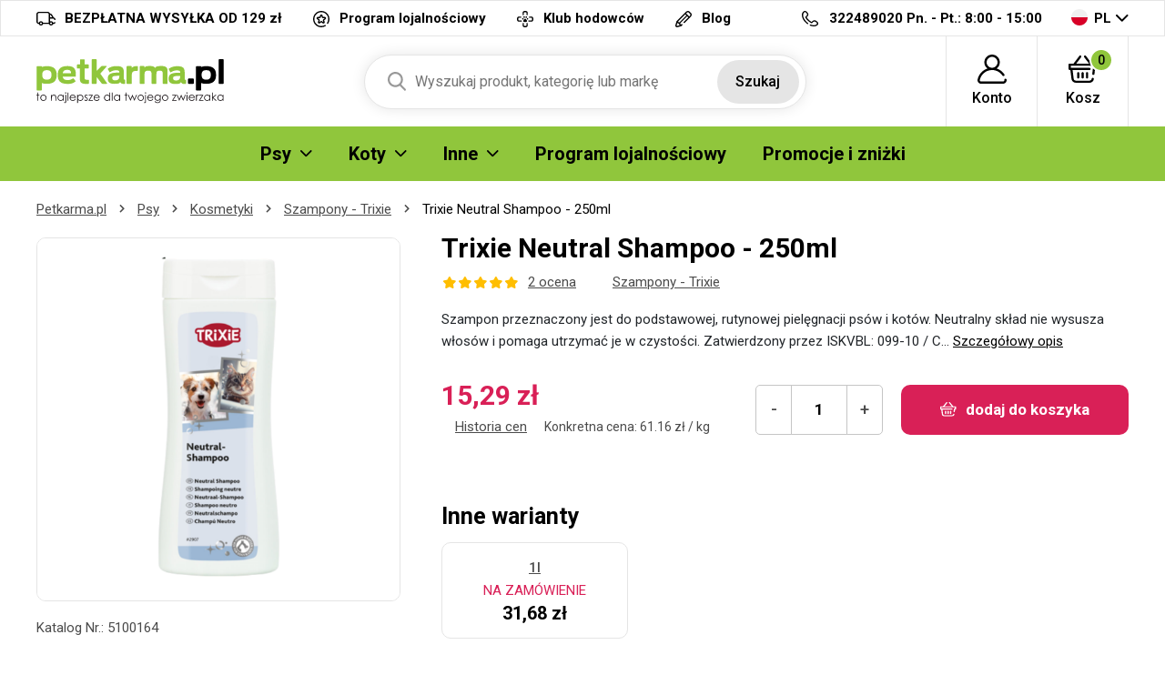

--- FILE ---
content_type: text/html; charset=UTF-8
request_url: https://petkarma.pl/szampony-trixie-kosmetyka-psy/trixie-neutralny-szampon
body_size: 11993
content:
<!DOCTYPE html>
<html lang="cs">
<head><script>(function(w,i,g){w[g]=w[g]||[];if(typeof w[g].push=='function')w[g].push(i)})
(window,'GTM-WKRHWN','google_tags_first_party');</script><script>(function(w,d,s,l){w[l]=w[l]||[];(function(){w[l].push(arguments);})('set', 'developer_id.dYzg1YT', true);
		w[l].push({'gtm.start':new Date().getTime(),event:'gtm.js'});var f=d.getElementsByTagName(s)[0],
		j=d.createElement(s);j.async=true;j.src='/ebu5/';
		f.parentNode.insertBefore(j,f);
		})(window,document,'script','dataLayer');</script>

<meta charset="utf-8">
<meta name='description' content='Trixie Neutral Shampoo - 250ml - Petkarma.pl' />
<meta name="viewport" content="width=device-width, initial-scale=1, shrink-to-fit=no">
<meta name='copyright' content='(C) Petkarma.pl'>
<meta name='generator' content='https://mywebdesign.cz/'>
<meta name='seznam-wmt' content='Ipd4exslbjjvhKV8G8saaoxbJz4wXxY7' />
<meta name="robots" content="index, follow">
<link rel="canonical" href="https://petkarma.pl/szampony-trixie-kosmetyka-psy/trixie-neutralny-szampon" />


<title>Trixie Neutral Shampoo - 250ml - Petkarma.pl</title>

<style>img, svg {max-width: 0px;height: auto;}</style>
<link rel="preconnect" href="https://fonts.googleapis.com">
<link rel="preconnect" href="https://fonts.gstatic.com" crossorigin>
<link href="https://fonts.googleapis.com/css2?family=Roboto:ital,wght@0,100;0,300;0,400;0,500;0,700;0,900;1,100;1,300;1,400;1,500;1,700;1,900&display=swap" rel="stylesheet">
<link href="/styles/20260121-180039/css.css" rel="stylesheet">
<link rel='shortcut icon' href='/favicon.ico' type='image/x-icon' />

<script>(function(a){_q=function(){return a;};$=function(f){typeof f==="function" && a.push(arguments);return $;};jQuery=$.ready=$;}([]));</script>
<script> var eshopRoundIt=2, eshopLang="PL", eshopMena="zł", eshopB2B=0, eshopSliderStep=1, GTMTag="GTM-WKRHWN";  </script>
<script> var showCats=0,catGroup=1,defaultHash="",sheetWidth=0,basePrice=0,forceNoAjax=0,doAjax=!0,isTouch=!1; </script>
<script> var _yottlyOnload = _yottlyOnload || []; </script>
<script> window.dataLayer = window.dataLayer || []; </script>

<meta property="og:title" content="Petkarma.pl">
<meta property="og:description" content="Granulki dla psów, produkty hodowlane">
<meta property="og:image" content="https://petkarma.pl/media/data/banner_hp/ibero-cat-hp-sk_696658f9c9296.jpg">
<meta property="og:site_name" content="Petkarma.pl">
<meta property="og:url" content="https://petkarma.pl/">

<svg class="svg-symbol"><symbol id="icon-times">
<path style="fill-rule:evenodd;clip-rule:evenodd;stroke-linejoin:round;stroke-miterlimit:2;" d="M1.151,11.994C0.853,12.011 0.56,11.912 0.334,11.718C-0.111,11.269 -0.111,10.545 0.334,10.096L10.097,0.334C10.56,-0.1 11.288,-0.076 11.722,0.388C12.114,0.807 12.137,1.452 11.776,1.898L1.956,11.718C1.733,11.909 1.445,12.008 1.151,11.994Z" style="fill-rule:nonzero;"/>
<path style="fill-rule:evenodd;clip-rule:evenodd;stroke-linejoin:round;stroke-miterlimit:2;" d="M10.901,11.994C10.6,11.992 10.311,11.873 10.097,11.66L0.334,1.898C-0.079,1.415 -0.023,0.69 0.46,0.277C0.89,-0.092 1.525,-0.092 1.955,0.277L11.775,10.039C12.239,10.473 12.263,11.201 11.829,11.664C11.812,11.683 11.794,11.701 11.775,11.718C11.535,11.927 11.218,12.027 10.901,11.994Z" style="fill-rule:nonzero;"/>
</symbol></svg>
<style type="text/css">
.msg-cookie {
  background-color: #fff;
  position: relative;
  z-index: 999;
  border: 1px solid #e5e5e5;
}
</style>

<script>(function(w,d,s,i,dl){w._ceneo = w._ceneo || function () {
w._ceneo.e = w._ceneo.e || []; w._ceneo.e.push(arguments); };
w._ceneo.e = w._ceneo.e || [];dl=dl===undefined?"dataLayer":dl;
const f = d.getElementsByTagName(s)[0], j = d.createElement(s); 
j.defer = true;
j.src = "https://ssl.ceneo.pl/ct/v5/script.js?accountGuid=" + i + "&t=" + 
Date.now() + (dl ? "&dl=" + dl : ''); f.parentNode.insertBefore(j, f);
})(window, document, "script", "29779e93-30ea-4fcd-8482-591114bee811");</script>

</head>
<body class="preload retail">

<!-- Hotjar Tracking Code for https://krmeni.cz/ --> <script> (function(h,o,t,j,a,r){ h.hj=h.hj||function(){(h.hj.q=h.hj.q||[]).push(arguments)}; h._hjSettings={hjid:3783909,hjsv:6}; a=o.getElementsByTagName('head')[0]; r=o.createElement('script');r.async=1; r.src=t+h._hjSettings.hjid+j+h._hjSettings.hjsv; a.appendChild(r); })(window,document,'https://static.hotjar.com/c/hotjar-','.js?sv='); </script>
<div class="web-wrap">

<div class="top-info">
<div class="container">
<ul>
				
	<li><a href="/przesylka-i-platnosc">
		<i><img src="/styles/img/truck.svg"/></i>
		<span>BEZPŁATNA WYSYŁKA OD 129 zł</span></a>
	</li>
	<li><a href="/program-lojalnosciowy">
		<i><img src="/styles/img/program.svg"/></i>
		<span>Program lojalnościowy</span></a>
	</li>
	<li><a href="/chovatelsky-klub.php">
		<i><img src="/styles/img/doctor.svg"/></i><span>
		Klub hodowców</span></a>
	</li>

	<li><a href="/moj-pies">
		<i><img src="/styles/img/pencil.svg"/></i>
		<span>Blog</span></a>
	</li>



</ul>
<ul>
	<li>
		<a href="tel:420499399626">
			<i><img src="/styles/img/phone.svg"/></i>
			<span><strong>322489020</strong> Pn. - Pt.: 8:00 - 15:00</span></a>
	</li>
	<li class="lang has-dropdown">
		<a href="/">
			<img src="/styles/img/flag-PL.svg"/>
			PL
		</a>
		<ul class="dropdown">
			
			<li><a href="https://krmeni.cz/"><img src="/styles/img/flag-CZ.svg"/>CZ</a></li>
			<li><a href="https://pet-market.sk/"><img src="/styles/img/flag-SK.svg"/>SK</a></li>
			<li><a href="https://petkarma.pl/"><img src="/styles/img/flag-PL.svg"/>PL</a></li>
			
		</ul>
	</li>
</ul>
</div>
</div>


<div class="header-placeholder">
<div class="header-main">
<header>
	<div class="header-main__top">
	<div class="container">
		<a href="/" class="logo"><img src="/styles/img/logoPL.svg" alt="PetKarma.pl"></a>
		<ul class="tools">
			<li class="tools-search">
				<a href="" class="search-open">
					<span>
						<svg width="100%" height="100%" viewBox="0 0 20 21" version="1.1" xmlns="http://www.w3.org/2000/svg" xmlns:xlink="http://www.w3.org/1999/xlink" xml:space="preserve" xmlns:serif="http://www.serif.com/" style="fill-rule:evenodd;clip-rule:evenodd;stroke-linejoin:round;stroke-miterlimit:2;">
						<path d="M19.696,18.869L14.766,13.741C16.033,12.234 16.728,10.338 16.728,8.364C16.728,3.752 12.976,0 8.364,0C3.752,0 0,3.752 0,8.364C0,12.976 3.752,16.728 8.364,16.728C10.095,16.728 11.745,16.206 13.156,15.214L18.124,20.381C18.331,20.597 18.61,20.716 18.91,20.716C19.193,20.716 19.462,20.608 19.666,20.411C20.099,19.994 20.113,19.302 19.696,18.869ZM8.364,2.182C11.773,2.182 14.546,4.955 14.546,8.364C14.546,11.773 11.773,14.546 8.364,14.546C4.955,14.546 2.182,11.773 2.182,8.364C2.182,4.955 4.955,2.182 8.364,2.182Z" style="fill:rgb(121,121,121);fill-rule:nonzero;"></path>
						</svg>
					</span>
					<strong>Szukaj</strong>
				</a>

				<form action="/" method="get" class="search" id="sform" autocomplete="off">
					
					<input id="squery" name="query" type="text" value="" placeholder="Wyszukaj produkt, kategorię lub markę">
					<button type="submit">Szukaj</button>
					<span>									
					<svg width="100%" height="100%" viewBox="0 0 20 21" version="1.1" xmlns="http://www.w3.org/2000/svg" xmlns:xlink="http://www.w3.org/1999/xlink" xml:space="preserve" xmlns:serif="http://www.serif.com/" style="fill-rule:evenodd;clip-rule:evenodd;stroke-linejoin:round;stroke-miterlimit:2;">
					<path d="M19.696,18.869L14.766,13.741C16.033,12.234 16.728,10.338 16.728,8.364C16.728,3.752 12.976,0 8.364,0C3.752,0 0,3.752 0,8.364C0,12.976 3.752,16.728 8.364,16.728C10.095,16.728 11.745,16.206 13.156,15.214L18.124,20.381C18.331,20.597 18.61,20.716 18.91,20.716C19.193,20.716 19.462,20.608 19.666,20.411C20.099,19.994 20.113,19.302 19.696,18.869ZM8.364,2.182C11.773,2.182 14.546,4.955 14.546,8.364C14.546,11.773 11.773,14.546 8.364,14.546C4.955,14.546 2.182,11.773 2.182,8.364C2.182,4.955 4.955,2.182 8.364,2.182Z" style="fill:rgb(121,121,121);fill-rule:nonzero;"></path>
					</svg>
					</span>
					<div class="autocomplete" id="searchResults">
					</div>
				</form>

			</li>
					<li>
		<a href="/eshop/prihlaseni.php">
		<span>
			<svg width="100%" height="100%" viewBox="0 0 31 31" version="1.1" xmlns="http://www.w3.org/2000/svg" xmlns:xlink="http://www.w3.org/1999/xlink" xml:space="preserve" xmlns:serif="http://www.serif.com/" style="fill-rule:evenodd;clip-rule:evenodd;stroke-linejoin:round;stroke-miterlimit:2;">
			<path d="M30.921,26.563C30.785,25.909 30.144,25.488 29.489,25.625C28.834,25.761 28.414,26.402 28.55,27.057C28.629,27.434 28.535,27.821 28.294,28.118C28.154,28.29 27.842,28.578 27.325,28.578L3.675,28.578C3.158,28.578 2.846,28.29 2.706,28.118C2.465,27.821 2.371,27.434 2.45,27.057C3.706,21.021 9.03,16.611 15.179,16.463C15.286,16.467 15.392,16.469 15.5,16.469C15.608,16.469 15.715,16.467 15.822,16.463C20.153,16.566 24.156,18.76 26.581,22.376C26.953,22.931 27.705,23.079 28.261,22.707C28.816,22.334 28.965,21.582 28.592,21.027C26.605,18.063 23.72,15.909 20.43,14.826C22.435,13.323 23.734,10.927 23.734,8.234C23.734,3.694 20.04,0 15.5,0C10.96,0 7.266,3.694 7.266,8.234C7.266,10.929 8.567,13.325 10.574,14.829C8.735,15.434 7.009,16.376 5.499,17.618C2.731,19.895 0.805,23.072 0.079,26.563C-0.149,27.657 0.124,28.781 0.827,29.646C1.527,30.506 2.565,31 3.675,31L27.325,31C28.435,31 29.473,30.506 30.173,29.646C30.876,28.781 31.149,27.657 30.921,26.563ZM9.687,8.234C9.687,5.029 12.295,2.422 15.5,2.422C18.705,2.422 21.313,5.029 21.313,8.234C21.313,11.341 18.863,13.886 15.794,14.04C15.696,14.038 15.598,14.037 15.5,14.037C15.402,14.037 15.305,14.038 15.207,14.04C12.138,13.886 9.687,11.341 9.687,8.234Z" style="fill-rule:nonzero;"></path>
			</svg>
		</span>
		<strong>
			Konto					</strong>
		</a>
					<div class="login-dropdown dropdown">
				<strong>Logowanie i rejestracja</strong>
				<form action="/eshop/prihlaseni.php" method="post">
					<div class="form-group form-group--floating">
						<label><span>e-mail</span></label>
						<input name="loginemail" type="email" class="form-control" required>
					</div>
										<div class="form-group">
						<label><span>hasło</span></label>
						<input required name="loginpassword" type="password" class="form-control">
					</div>
										<div class="form-group">
						<button name="submitprihlaseni" type="submit" class="btn btn-success">Zalogować</button>
					</div>
					<div class="login-dropdown__links">
							<a href="/eshop/registrace.php">Rejestracja nowego klienta</a>
							<a href="/eshop/zaslatheslo.php">Nie pamiętasz hasła?</a>
					</div>
					<div class="buttons-divide"><a class="btn btn-fb" href="https://www.facebook.com/v6.0/dialog/oauth?scope=email&state=92a32a7bd114907c4f0a3631c980e356&response_type=code&approval_prompt=auto&redirect_uri=https%3A%2F%2Fpetkarma.pl%2F%3Ffacebook%3D1&client_id=1463468460346904"><span><img src="/styles/img/facebook-btn.svg">Zaloguj się za Facebook´a</span></a><a class="btn btn-google " href="https://accounts.google.com/o/oauth2/auth?response_type=code&access_type=online&client_id=264549591430-iv6due7qlv0cald9itomi2mlul7em677.apps.googleusercontent.com&redirect_uri=https://petkarma.pl/?google=1&state&scope=email%20profile&approval_prompt=auto"><span><img src="/styles/img/google.svg">Zaloguj się przez Google</span></a><a class="btn btn-apple " href="https://appleid.apple.com/auth/authorize?response_type=code&response_mode=form_post&client_id=tv.probbe.eshop&redirect_uri=https%3A%2F%2Fpetkarma.pl%2F%3Fapple%3D1&state=deeb199e59&scope=name+email"><span><img src="/styles/img/apple.svg">Zaloguj się przy Apple</span></a></div>				</form>
			</div>
			</li>		<li>
			<a href="/eshop/nakupnikosik.php">
				<span>
					<svg width="100%" height="100%" viewBox="0 0 33 30" version="1.1" xmlns="http://www.w3.org/2000/svg" xmlns:xlink="http://www.w3.org/1999/xlink" xml:space="preserve" xmlns:serif="http://www.serif.com/" style="fill-rule:evenodd;clip-rule:evenodd;stroke-linejoin:round;stroke-miterlimit:2;">
					<path d="M32,10.078L32,14.766C32,15.413 31.441,15.937 30.75,15.937L29.928,15.937L29.402,20.331C29.33,20.93 28.789,21.372 28.161,21.372C28.114,21.372 28.067,21.37 28.02,21.365C27.334,21.293 26.84,20.713 26.917,20.07L27.569,14.635C27.64,14.042 28.174,13.594 28.811,13.594L29.5,13.594L29.5,11.25L2.5,11.25L2.5,13.594L23.813,13.594C24.503,13.594 25.063,14.119 25.063,14.766C25.063,15.413 24.503,15.937 23.813,15.937L4.611,15.937L5.845,25.591C5.996,26.769 7.063,27.656 8.328,27.656L23.773,27.656C25.047,27.656 26.115,26.761 26.257,25.574C26.334,24.931 26.953,24.468 27.639,24.54C28.325,24.613 28.819,25.193 28.742,25.836C28.457,28.21 26.321,30 23.773,30L8.328,30C5.798,30 3.664,28.225 3.363,25.87L2.093,15.937L1.25,15.937C0.56,15.937 0,15.413 0,14.766L0,10.078C0,9.431 0.56,8.906 1.25,8.906L5.684,8.906L12.289,0.478C12.698,-0.043 13.48,-0.156 14.036,0.228C14.593,0.611 14.712,1.344 14.304,1.866L8.786,8.906L23.261,8.906L17.743,1.866C17.334,1.344 17.454,0.611 18.01,0.228C18.566,-0.156 19.349,-0.044 19.758,0.478L26.363,8.906L30.75,8.906C31.441,8.906 32,9.431 32,10.078ZM14.75,19.453L14.75,24.141C14.75,24.788 15.31,25.312 16,25.312C16.69,25.312 17.25,24.788 17.25,24.141L17.25,19.453C17.25,18.806 16.69,18.281 16,18.281C15.31,18.281 14.75,18.806 14.75,19.453ZM19.75,19.453L19.75,24.141C19.75,24.788 20.31,25.312 21,25.312C21.69,25.312 22.25,24.788 22.25,24.141L22.25,19.453C22.25,18.806 21.69,18.281 21,18.281C20.31,18.281 19.75,18.806 19.75,19.453ZM9.75,19.453L9.75,24.141C9.75,24.788 10.31,25.312 11,25.312C11.69,25.312 12.25,24.788 12.25,24.141L12.25,19.453C12.25,18.806 11.69,18.281 11,18.281C10.31,18.281 9.75,18.806 9.75,19.453Z" style="fill-rule:nonzero;"></path>
					</svg>
					<span id="cartnum">0</span>
				</span>
				<strong>Kosz</strong>
			</a>
			<div class="cart-dropdown dropdown empty" id="cartpopup">
						</div>
		</li>
		
			<li class="open-mobile">
				<button class="hamburger hamburger--collapse hamburger--accessible js-hamburger" type="button">
					<span class="hamburger-box"><span class="hamburger-inner"></span></span>
					<span class="hamburger-label">Menu</span>
				</button>
			</li>
		</ul>
	</div>
	</div>
        
	<div class="header-main__nav">
	<div class="container">
		<nav>
			<ul>
			<li class="has-submenu"><a href="/karmy-dla-psow"><span>Psy</span><span class="ico-select"><img src="/styles/img/dropdown.svg"></span></a><div class="submenu dropdown"><div class="submenu__header"><strong>Psy</strong><a href="/karmy-dla-psow">Wszystko dla Psy</a></div><div class="submenu__body"><div class="category-thumbs"><div class="category-thumb"><div class="category-thumb__img"><img class="lazyload" data-src="/styles/menu/granule-pro-psy.png"></div><h3><a href="/karmy-dla-psow-psy">Karmy dla psów</a></h3></div><div class="category-thumb"><div class="category-thumb__img"><img class="lazyload" data-src="/styles/menu/vzorky-pro-psy.png"></div><h3><a href="/probki-pro-psy">Probki</a></h3></div><div class="category-thumb"><div class="category-thumb__img"><img class="lazyload" data-src="/styles/menu/konzervy-pro-psy.png"></div><h3><a href="/konserwy-psy">Konserwy</a></h3></div><div class="category-thumb"><div class="category-thumb__img"><img class="lazyload" data-src="/styles/menu/kapsy-a-pastiky.png"></div><h3><a href="/saszetki-i-pasztety-psy">Saszetki i pasztety</a></h3></div><div class="category-thumb"><div class="category-thumb__img"><img class="lazyload" data-src="/styles/menu/salamky.png"></div><h3><a href="/batony-psy">Batony</a></h3></div><div class="category-thumb"><div class="category-thumb__img"><img class="lazyload" data-src="/styles/menu/doplnkova-krmiva-psy.png"></div><h3><a href="/uzupelniajace-karmy-psy">Uzupełniające karmy</a></h3></div><div class="category-thumb"><div class="category-thumb__img"><img class="lazyload" data-src="/styles/menu/mleko-pro-stenata.png"></div><h3><a href="/mleko-dla-szczeniat-psy">Mleko dla szczeniąt</a></h3></div><div class="category-thumb"><div class="category-thumb__img"><img class="lazyload" data-src="/styles/menu/psi-pamlsky-a-pochoutky.png"></div><h3><a href="/przekaski-i-smakolyki-psy">Przekąski i smakołyki</a></h3></div><div class="category-thumb"><div class="category-thumb__img"><img class="lazyload" data-src="/styles/menu/vitaminy-a-kloubni-vyziva.png"></div><h3><a href="/witaminy-i-suplementy-psy">Suplementy i odżywki</a></h3></div><div class="category-thumb"><div class="category-thumb__img"><img class="lazyload" data-src="/styles/menu/kosmetika-pro-psy.png"></div><h3><a href="/kosmetyki-psy">Kosmetyki</a></h3></div><div class="category-thumb"><div class="category-thumb__img"><img class="lazyload" data-src="/styles/menu/antiparazitika-pro-psy.png"></div><h3><a href="/artykuly-antypasozytnicze-psy">Artykuły antypasożytnicze</a></h3></div><div class="category-thumb"><div class="category-thumb__img"><img class="lazyload" data-src="/styles/menu/hrebeny-a-kartace-pro-psy.png"></div><h3><a href="/grzebienie-szczotki-i-furminator-psy">Grzebienie, szczotki i FURminator</a></h3></div><div class="category-thumb"><div class="category-thumb__img"><img class="lazyload" data-src="/styles/menu/trimovaci-noze-strihaci-strojky.png"></div><h3><a href="/nozyczki-maszynki-psy">Nożyczki, maszynki</a></h3></div><div class="category-thumb"><div class="category-thumb__img"><img class="lazyload" data-src="/styles/menu/kleste-a-nuzky.png"></div><h3><a href="/obcegi-i-nozyczki-psy">Obcęgi i nożyczki</a></h3></div><div class="category-thumb"><div class="category-thumb__img"><img class="lazyload" data-src="/styles/menu/obojky-pro-psy.png"></div><h3><a href="/obroze-psy">Obroże</a></h3></div><div class="category-thumb"><div class="category-thumb__img"><img class="lazyload" data-src="/styles/menu/voditka-postroje-ohlavky.png"></div><h3><a href="/smyczce-uprzeze-uzdy-psy">Smyczce, uprzęże, uzdy</a></h3></div><div class="category-thumb"><div class="category-thumb__img"><img class="lazyload" data-src="/styles/menu/karabiny-pro-psy.png"></div><h3><a href="/karabinczyki-psy">Karabińczyki</a></h3></div><div class="category-thumb"><div class="category-thumb__img"><img class="lazyload" data-src="/styles/menu/misky-pro-psy.png"></div><h3><a href="/miski-psy">Miski i zbiorniki</a></h3></div><div class="category-thumb"><div class="category-thumb__img"><img class="lazyload" data-src="/styles/menu/pelechy-boudy-tasky-prepravky-deky.png"></div><h3><a href="/kojce-budy-torby-koce-psy">Kojce, budy, torby, koce</a></h3></div><div class="category-thumb"><div class="category-thumb__img"><img class="lazyload" data-src="/styles/menu/hracky-pro-psy.png"></div><h3><a href="/zabawki-psy">Zabawki</a></h3></div><div class="category-thumb"><div class="category-thumb__img"><img class="lazyload" data-src="/styles/menu/oblecky-pro-psy.png"></div><h3><a href="/ubranka-psy">Ubranka</a></h3></div><div class="category-thumb"><div class="category-thumb__img"><img class="lazyload" data-src="/styles/menu/prislusenstvi-psi.png"></div><h3><a href="/wyposazenie-psy">Wyposażenie</a></h3></div><div class="category-thumb"><div class="category-thumb__img"><img class="lazyload" data-src="/styles/menu/vycvikove-pomucky-pro-psy.png"></div><h3><a href="/treningowe-produkty-psy">Treningowe produkty</a></h3></div><div class="category-thumb"><div class="category-thumb__img"><img class="lazyload" data-src="/styles/menu/privesky-adresare-a-qr-znamky-psi.png"></div><h3><a href="/zawieszki-adresowki-znaki-qr-psy">Zawieszki, adresówki, znaki QR</a></h3></div></div></div></div></li><li class="has-submenu"><a href="/karma-dla-kotow"><span>Koty</span><span class="ico-select"><img src="/styles/img/dropdown.svg"></span></a><div class="submenu dropdown"><div class="submenu__header"><strong>Koty</strong><a href="/karma-dla-kotow">Wszystko dla Koty</a></div><div class="submenu__body"><div class="category-thumbs"><div class="category-thumb"><div class="category-thumb__img"><img class="lazyload" data-src="/styles/menu/granule-pro-kocky.png"></div><h3><a href="/karmy-dla-kotow-koty">Karmy dla kotów</a></h3></div><div class="category-thumb"><div class="category-thumb__img"><img class="lazyload" data-src="/styles/menu/konzervy-pro-kocky.png"></div><h3><a href="/konserwy-koty">Konserwy</a></h3></div><div class="category-thumb"><div class="category-thumb__img"><img class="lazyload" data-src="/styles/menu/kapsy-pastiky-masovky.png"></div><h3><a href="/saszetki-pasztety-produkty-miesne-koty">Saszetki, pasztety, produkty mięsne</a></h3></div><div class="category-thumb"><div class="category-thumb__img"><img class="lazyload" data-src="/styles/menu/mleko-pro-kotata.png"></div><h3><a href="/mleko-dla-kociat-koty">Mleko dla kociąt</a></h3></div><div class="category-thumb"><div class="category-thumb__img"><img class="lazyload" data-src="/styles/menu/pamlsky-a-pochoutky-kocky.png"></div><h3><a href="/przekaski-i-smakolyki-koty">Przekaski i smakołyki</a></h3></div><div class="category-thumb"><div class="category-thumb__img"><img class="lazyload" data-src="/styles/menu/vitaminy-pro-kocky.png"></div><h3><a href="/witaminy-koty">Witaminy</a></h3></div><div class="category-thumb"><div class="category-thumb__img"><img class="lazyload" data-src="/styles/menu/kosmetika-pro-kocky.png"></div><h3><a href="/kosmetyki-koty">Kosmetyki</a></h3></div><div class="category-thumb"><div class="category-thumb__img"><img class="lazyload" data-src="/styles/menu/antiparazitika-kocky.png"></div><h3><a href="/artykuly-antypasozytnicze-koty">Artykuły antypasożytnicze</a></h3></div><div class="category-thumb"><div class="category-thumb__img"><img class="lazyload" data-src="/styles/menu/hrebeny-kocky.png"></div><h3><a href="/grzebienie-i-furminator-koty">Grzebienie i FURminator</a></h3></div><div class="category-thumb"><div class="category-thumb__img"><img class="lazyload" data-src="/styles/menu/obojky-kocky.png"></div><h3><a href="/obroze-koty">Obroże</a></h3></div><div class="category-thumb"><div class="category-thumb__img"><img class="lazyload" data-src="/styles/menu/postroje-a-voditka-kocky.png"></div><h3><a href="/uprzeze-i-smycze-koty">Uprzęże i smycze</a></h3></div><div class="category-thumb"><div class="category-thumb__img"><img class="lazyload" data-src="/styles/menu/misky-kocky.png"></div><h3><a href="/miski-fontanny-koty">Miski, fontanny</a></h3></div><div class="category-thumb"><div class="category-thumb__img"><img class="lazyload" data-src="/styles/menu/pelisky-polstare-boudy-kukane-prolezacky.png"></div><h3><a href="/kojce-poduszki-budy-i-inne-koty">Kojce,poduszki, budy i inne</a></h3></div><div class="category-thumb"><div class="category-thumb__img"><img class="lazyload" data-src="/styles/menu/skrabadla-odpocivadla-kocky.png"></div><h3><a href="/drapaki-miejsca-odpoczynku-koty">Drapaki, miejsca odpoczynku</a></h3></div><div class="category-thumb"><div class="category-thumb__img"><img class="lazyload" data-src="/styles/menu/hracky-pro-kocky.png"></div><h3><a href="/zabawki-koty">Zabawki</a></h3></div><div class="category-thumb"><div class="category-thumb__img"><img class="lazyload" data-src="/styles/menu/wc-a-prislusenstvi-kocky.png"></div><h3><a href="/kuwety-i-akcesoria-koty">Kuwety i akcesoria</a></h3></div><div class="category-thumb"><div class="category-thumb__img"><img class="lazyload" data-src="/styles/menu/kockolity.png"></div><h3><a href="/zwirki-dla-kotow-koty">Żwirki dla kotów</a></h3></div><div class="category-thumb"><div class="category-thumb__img"><img class="lazyload" data-src="/styles/menu/prislusenstvi-kocky.png"></div><h3><a href="/wyposazenie-koty">Wyposażenie</a></h3></div></div></div></div></li><li class="has-submenu"><a href="#"><span>Inne</span><span class="ico-select"><img src="/styles/img/dropdown.svg"></span></a><div class="submenu dropdown"><div class="submenu__header"><strong>Inne</strong></div><div class="submenu__body"><div class="category-thumbs"><div class="category-thumb"><div class="category-thumb__img"><img class="lazyload" data-src="/styles/menu/krmeni-hlodavci.png"></div><h3><a href="/karma-dla-gryzoni">Gryzonie</a></h3></div><div class="category-thumb"><div class="category-thumb__img"><img class="lazyload" data-src="/styles/menu/krmeni-ptaci.png"></div><h3><a href="/karmy-dla-ptakow">Ptaki</a></h3></div><div class="category-thumb"><div class="category-thumb__img"><img class="lazyload" data-src="/styles/menu/krmeni-ryby.png"></div><h3><a href="/karmienie-ryb">Ryby</a></h3></div><div class="category-thumb"><div class="category-thumb__img"><img class="lazyload" data-src="/styles/menu/krmeni-tera.png"></div><h3><a href="/tera-karmienia">Terrarystyka</a></h3></div><div class="category-thumb"><div class="category-thumb__img"><img class="lazyload" data-src="/styles/menu/krmeni-ovce-kozy-prasata.png"></div><h3><a href="/pasza-dla-zwierzat">Zwierzęta gospodarcze</a></h3></div><div class="category-thumb"><div class="category-thumb__img"><img class="lazyload" data-src="/styles/menu/krmeni-fretka.png"></div><h3><a href="/pokarm-dla-fretek">Fretka</a></h3></div><div class="category-thumb"><div class="category-thumb__img"><img class="lazyload" data-src="/styles/menu/lekarna.png"></div><h3><a href="/lekarna">Apteka</a></h3></div><div class="category-thumb"><div class="category-thumb__img"><img class="lazyload" data-src="/styles/menu/doprodej.png"></div><h3><a href="/doprodej">Wyprzedaż</a></h3></div><div class="category-thumb"><div class="category-thumb__img"><img class="lazyload" data-src="/styles/menu/potreby-pro-panicky.png"></div><h3><a href="/potreby-pro-panicky">Dla właścicieli</a></h3></div><div class="category-thumb"><div class="category-thumb__img"><img class="lazyload" data-src="/styles/menu/vanocni-nabidka.png"></div><h3><a href="/oferta-swateczna">Oferta świąteczna</a></h3></div></div></div></div></li><li><a href="/prezenty-lojalnosciowe"><span>Program lojalnościowy </span></a></li><li><a href="/akce.php"><span>Promocje i zniżki</span></a></li>
			</ul>
			<ul class="only-mobile">
				<li><a href="/program-lojalnosciowy">Program lojalnościowy</a></li>
				<li><a href="/regulamin-klubu-hodowcow">Klub hodowców</a></li>
				<li><a href="/kontakt.php">Kontakt</a></li>
				<li><a href="/moj-pies">Blog</a></li>
			</ul>
			<ul class="only-mobile-lang">
				<li><a href="https://krmeni.cz/"><img src="/styles/img/flag-CZ.svg"></a></li>
				<li><a href="https://pet-market.sk/"><img src="/styles/img/flag-SK.svg"></a></li>
				<li><a href="https://petkarma.pl/"><img src="/styles/img/flag-PL.svg"></a></li>
			</ul>
		</nav>
	</div>
	</div>
        
</header>
</div>
</div>

<div class="content-wrap">




<div class="breadcrumb-wrap"><div class="container"><ol class="breadcrumb">
  <li class="breadcrumb-item"><a href="/">Petkarma.pl</a></li> 
  <li class="breadcrumb-item"><a href="/karmy-dla-psow">Psy</a></li>
  <li class="breadcrumb-item"><a href="/kosmetyki-psy">Kosmetyki</a></li>
  <li class="breadcrumb-item"><a href="/szampony-trixie-kosmetyka-psy">Szampony - Trixie</a></li>
  <li class="breadcrumb-item">Trixie Neutral Shampoo - 250ml</li>
</ol></div></div>

<div class="container">

  				<div class="detail-head">
					<h1 class="right">Trixie Neutral Shampoo - 250ml</h1>
					<div class="gallery-wrap left"><div class="detail-gallery">
						<div class="embla-detail">
							<div class="embla">
								<div class="embla__container">
									<div class="embla__slide">
										<a href="https://petkarma.pl/media/produkty/k_5100164/obrazky-web-2025-11-28t082446011.png" data-fancybox="gallery">
											<img src="https://petkarma.pl/media/produkty/k_5100164/obrazky-web-2025-11-28t082446011.png">
										</a>
									</div>
																	</div>
								<div class="embla__buttons">
									<button class="embla__button embla__button--prev" type="button" disabled="disabled"></button>
									<button class="embla__button embla__button--next" type="button" disabled="disabled"></button>
								</div>
							</div>
						</div>
											</div>
					<div class="number">Katalog Nr.: 5100164</div>
					</div>

					<div class="info-wrap right">
						<div class="detail-info">
							<div class="detail-info__rating">
								<div class="stars">
									<i></i><i></i><i></i><i></i><i></i>								</div>
								<a href="">2 ocena</a>
							</div>
							<a href="/szampony-trixie-kosmetyka-psy">Szampony - Trixie</a>
													</div>
					</div>

					<div class="info-wrap info-wrap--2 right">
						<h2>Opis produktu</h2>
						<p>Szampon przeznaczony jest do podstawowej, rutynowej pielęgnacji psów i kotów. Neutralny skład nie wysusza włosów i pomaga utrzymać je w czystości.
Zatwierdzony przez ISKVBL: 099-10 / C&#8230; <a href="#tab-1" class="d-none d-md-inline">Szczegółowy opis</a></p>					</div>

											<div class="buy-wrap right">
													<div class="price">
																	<strong>15,29 zł</strong>
																								<div class="price__discount">
																		<a class="historyurl" data-fancybox data-type="iframe" data-options='{"type" : "iframe", "iframe" : {"preload" : false, "css" : {"max-width": "800px", "width" : "95%", "height": "400px"}}}' href="/eshop/chart.php?productno=5213">Historia cen</a>									<cite>Konkretna cena: 61.16 zł / kg</cite>								</div>
							</div>
							<div class="buy">
																<div class="number-spinner"><input name="ks" type="text" value="1" data-min="1" data-max="9999" size="4" maxlength="4">
									<a href="" class="spinner-minus">-</a><a href="" class="spinner-plus">+</a>
								</div>
								<a class="btn btn-danger buyit detail" data-token="7fc872522aacb4f85acb10c9c2748b62" data-itemid="5213" data-darek="">
									<img src="/styles/img/cart-white.svg">
									<span>dodaj do koszyka</span>
								</a>
															</div>
												</div>
					
					
					<div class="info-mobile right">
						<a class="historyurl" data-fancybox data-type="iframe" data-options='{"type" : "iframe", "iframe" : {"preload" : false, "css" : {"max-width": "800px", "width" : "95%", "height": "400px"}}}' href="/eshop/chart.php?productno=5213">Historia cen</a>						<span>Katalog Nr.: 5100164</span>
					</div>

					
					
											<div class="options-wrap right">
							<h2>Inne warianty</h2>
							<div class="options">
																<div class="options__item">
									<div class="options__item__top">
										<h3><a href="/szampony-trixie-kosmetyka-psy/trixie-neutralny-szampon-1l-5100163">1l</a></h3>
									</div>
									<span class="out-of-stock">NA ZAMÓWIENIE</span>
									<strong>31,68 zł</strong>
																	</div>
															</div>
						</div>
						
				</div>

								<div class="detail-body">
					<div class="tab-wrap">
						<div class="tab-wrap__nav"><ul class="nav nav-tabs">
							<li class="nav-item"><a class="nav-link active" data-toggle="tab" href="#tab-1" role="tab">Opis produktu</a></li>
							<li class="nav-item"><a class="nav-link" data-toggle="tab" href="#tab-2" role="tab">Kupujący ten produkt oglądali również</a></li>
							<li class="nav-item"><a class="nav-link" data-toggle="tab" href="#tab-3">Ocena 2</a></li>						</ul></div>
					</div>
					<div class="tab-content">
						<div class="tab-pane fade show active" id="tab-1">
							<div class="outside">
								<a href="" class="close-open">Szczegółowy opis</a>
								<div class="inside">
									<div class="detail-desc">
									<html><body><p>Szampon przeznaczony jest do podstawowej, rutynowej pielęgnacji psów i kotów. Neutralny skład nie wysusza włosów i pomaga utrzymać je w czystości.</p> <p>Zatwierdzony przez ISKVBL: 099-10 / C</p></body></html>									</div>
								</div>
							</div>
						</div>
												<div class="tab-pane fade" id="tab-3">
							<div class="outside">
								<a href="" class="close-open">Ocena 2</a>
								<div class="inside">
									<div class="card-rating"><div class="card-rating__stars"><div class="stars stars--lg"><i></i><i></i><i></i><i></i><i></i></div><span>20. 05. 2021</span></div><div class="card-rating__info"><p>wysokiej jakości szampon</p></div></div><div class="card-rating"><div class="card-rating__stars"><div class="stars stars--lg"><i></i><i></i><i></i><i></i><i></i></div><span>20. 05. 2021</span></div><div class="card-rating__info"><p>wysokiej jakości szampon</p></div></div>								</div>
							</div>
						</div>
												<div class="tab-pane fade" id="tab-2">
							<div class="outside">
								<a href="" class="close-open">Kupujący ten produkt oglądali również</a>
								<div class="inside">
									<div class="embla-products embla-products--mobile-off">
										<div class="embla">
											<div class="embla__container">
											<div class="embla__slide"><div class="product-thumb hrefclick" data-href="/ibero-natural-granule-pro-psy/pies-ibero-natural-medium-adult-12kg-1004002"><a href="/ibero-natural-granule-pro-psy/pies-ibero-natural-medium-adult-12kg-1004002" class="product-thumb__img" title="Ibero Natural Dog Medium Adult - 12kg"><img class='lazyload' data-src='/media/produkty/k_1004285/4_thumb_vyr-68-medium-adult.jpg' alt='Ibero Natural Dog Medium Adult - 12kg'></a><ul class="tags"><li><span class="tag tag--darek">Darmowy prezent!</span></li></ul><div class="product-thumb__rating"><div class="stars"><i></i><i></i><i></i><i></i><i class="disabled"></i></div></div><h3><a href="/ibero-natural-granule-pro-psy/pies-ibero-natural-medium-adult-12kg-1004002" title="Ibero Natural Dog Medium Adult - 12kg">Ibero Natural Dog Medium Adult</a></h3><div class="product-thumb__price"><strong>232,59 zł</strong></div><div class="product-thumb__buy"><a class="btn btn-success buyit" data-token="7fc872522aacb4f85acb10c9c2748b62" data-darek="0" data-itemid="142489">Kupić 12kg</a></div></div></div><div class="embla__slide"><div class="product-thumb hrefclick" data-href="/pielegnacja-zebow-kosmetyka-psy/trixie-pasta-do-zebow-z-wolowina-100g"><a href="/pielegnacja-zebow-kosmetyka-psy/trixie-pasta-do-zebow-z-wolowina-100g" class="product-thumb__img" title="Trixie Pasta Do Zębów Z Wołowiną - 100g"><img class='lazyload' data-src='/media/produkty/k_5100010/4_thumb_5100010-novy.jpg' alt='Trixie Pasta Do Zębów Z Wołowiną - 100g'></a><div class="product-thumb__rating"><div class="stars"><i></i><i></i><i></i><i></i><i class="disabled"></i></div></div><h3><a href="/pielegnacja-zebow-kosmetyka-psy/trixie-pasta-do-zebow-z-wolowina-100g" title="Trixie Pasta Do Zębów Z Wołowiną - 100g">Trixie Pasta Do Zębów Z Wołowiną</a></h3><div class="product-thumb__price"><strong>10,2 zł</strong></div><div class="product-thumb__buy"><a class="btn btn-success buyit" data-token="7fc872522aacb4f85acb10c9c2748b62" data-darek="0" data-itemid="17991">Kupić 100g</a></div></div></div><div class="embla__slide"><div class="product-thumb hrefclick" data-href="/szampony-gottlieb-kosmetyka-psy/szampon-gottlieb-puppy"><a href="/szampony-gottlieb-kosmetyka-psy/szampon-gottlieb-puppy" class="product-thumb__img" title="Gottlieb Puppy Shampoo - 300ml"><img class='lazyload' data-src='/media/produkty/k_5100161/4_thumb_5100161.jpg' alt='Gottlieb Puppy Shampoo - 300ml'></a><div class="product-thumb__rating"><div class="stars"><i></i><i></i><i></i><i></i><i></i></div></div><h3><a href="/szampony-gottlieb-kosmetyka-psy/szampon-gottlieb-puppy" title="Gottlieb Puppy Shampoo - 300ml">Gottlieb Puppy Shampoo</a></h3><div class="product-thumb__price"><strong>19,75 zł</strong></div><div class="product-thumb__buy"><a class="btn btn-success buyit" data-token="7fc872522aacb4f85acb10c9c2748b62" data-darek="0" data-itemid="5210">Kupić 300ml</a></div></div></div><div class="embla__slide"><div class="product-thumb hrefclick" data-href="/szampony-gottlieb-kosmetyka-psy/szampon-gottlieb-yorkshire"><a href="/szampony-gottlieb-kosmetyka-psy/szampon-gottlieb-yorkshire" class="product-thumb__img" title="Gottlieb Yorkshire Shampoo - 300ml"><img class='lazyload' data-src='/media/produkty/k_5012/4_thumb_5012.jpg' alt='Gottlieb Yorkshire Shampoo - 300ml'></a><div class="product-thumb__rating"><div class="stars"><i></i><i></i><i></i><i></i><i class="disabled"></i></div></div><h3><a href="/szampony-gottlieb-kosmetyka-psy/szampon-gottlieb-yorkshire" title="Gottlieb Yorkshire Shampoo - 300ml">Gottlieb Yorkshire Shampoo</a></h3><div class="product-thumb__price"><strong>18,51 zł</strong></div><div class="product-thumb__buy"><a class="btn btn-success buyit" data-token="7fc872522aacb4f85acb10c9c2748b62" data-darek="0" data-itemid="2307">Kupić 300ml</a></div></div></div><div class="embla__slide"><div class="product-thumb hrefclick" data-href="/pielegnacja-zebow-kosmetyka-psy/trixie-pasta-do-zebow-z-mieta"><a href="/pielegnacja-zebow-kosmetyka-psy/trixie-pasta-do-zebow-z-mieta" class="product-thumb__img" title="Trixie pasta do zębów dla psów - 100g"><img class='lazyload' data-src='/media/produkty/k_5100030/4_thumb_5100030.jpg' alt='Trixie pasta do zębów dla psów - 100g'></a><div class="product-thumb__rating"><div class="stars"><i></i><i></i><i></i><i></i><i class="disabled"></i></div></div><h3><a href="/pielegnacja-zebow-kosmetyka-psy/trixie-pasta-do-zebow-z-mieta" title="Trixie pasta do zębów dla psów - 100g">Trixie pasta do zębów dla psów</a></h3><div class="product-thumb__price"><strong>10,2 zł</strong></div><div class="product-thumb__buy"><a class="btn btn-success buyit" data-token="7fc872522aacb4f85acb10c9c2748b62" data-darek="0" data-itemid="5084">Kupić 100g</a></div></div></div><div class="embla__slide"><div class="product-thumb hrefclick" data-href="/pielegnacja-zebow-kosmetyka-psy/trixie-ustni-pece-dental-spray-pielegnacyjny"><a href="/pielegnacja-zebow-kosmetyka-psy/trixie-ustni-pece-dental-spray-pielegnacyjny" class="product-thumb__img" title="Trixie Dental-Care - 50ml"><img class='lazyload' data-src='/media/produkty/k_5100032/4_thumb_5100032.jpg' alt='Trixie Dental-Care - 50ml'></a><div class="product-thumb__rating"><div class="stars"><i></i><i></i><i></i><i></i><i class="disabled"></i></div></div><h3><a href="/pielegnacja-zebow-kosmetyka-psy/trixie-ustni-pece-dental-spray-pielegnacyjny" title="Trixie Dental-Care - 50ml">Trixie Dental-Care</a></h3><div class="product-thumb__price"><strong>13,69 zł</strong></div><div class="product-thumb__buy"><a class="btn btn-success buyit" data-token="7fc872522aacb4f85acb10c9c2748b62" data-darek="0" data-itemid="5086">Kupić 50ml</a></div></div></div><div class="embla__slide"><div class="product-thumb hrefclick" data-href="/szampony-gottlieb-kosmetyka-psy/szampon-gottlieb-egg"><a href="/szampony-gottlieb-kosmetyka-psy/szampon-gottlieb-egg" class="product-thumb__img" title="Gottlieb Ei Shampoo - 300ml"><img class='lazyload' data-src='/media/produkty/k_5011/4_thumb_5011.jpg' alt='Gottlieb Ei Shampoo - 300ml'></a><div class="product-thumb__rating"><div class="stars"><i></i><i></i><i></i><i></i><i class="disabled"></i></div></div><h3><a href="/szampony-gottlieb-kosmetyka-psy/szampon-gottlieb-egg" title="Gottlieb Ei Shampoo - 300ml">Gottlieb Ei Shampoo</a></h3><div class="product-thumb__price"><strong>16,76 zł</strong></div><div class="product-thumb__buy"><a class="btn btn-success buyit" data-token="7fc872522aacb4f85acb10c9c2748b62" data-darek="0" data-itemid="2306">Kupić 300ml</a></div></div></div><div class="embla__slide"><div class="product-thumb hrefclick" data-href="/szampony-gottlieb-kosmetyka-psy/gottlieb-szampon-brzozowy-z-olejkiem-makadamia-300ml"><a href="/szampony-gottlieb-kosmetyka-psy/gottlieb-szampon-brzozowy-z-olejkiem-makadamia-300ml" class="product-thumb__img" title="Gottlieb Szampon Brzozowy z Olejkiem Makadamia - 300ml"><img class='lazyload' data-src='/media/produkty/k_5100162/4_thumb_5100162.jpg' alt='Gottlieb Szampon Brzozowy z Olejkiem Makadamia - 300ml'></a><div class="product-thumb__rating"><div class="stars"><i></i><i></i><i></i><i></i><i class="disabled"></i></div></div><h3><a href="/szampony-gottlieb-kosmetyka-psy/gottlieb-szampon-brzozowy-z-olejkiem-makadamia-300ml" title="Gottlieb Szampon Brzozowy z Olejkiem Makadamia - 300ml">Gottlieb Szampon Brzozowy z Olejkiem Makadamia</a></h3><div class="product-thumb__price"><strong>16,78 zł</strong></div><div class="product-thumb__buy"><a class="btn btn-success buyit" data-token="7fc872522aacb4f85acb10c9c2748b62" data-darek="0" data-itemid="5211">Kupić 300ml</a></div></div></div><div class="embla__slide"><div class="product-thumb hrefclick" data-href="/pielegnacja-oczu-kosmetyka-psy/beaphar-srodek-do-usuwania-ciemnych-plam-pod-oczami-50ml"><a href="/pielegnacja-oczu-kosmetyka-psy/beaphar-srodek-do-usuwania-ciemnych-plam-pod-oczami-50ml" class="product-thumb__img" title="Beaphar Środek do usuwania ciemnych plam pod oczami - 50ml"><img class='lazyload' data-src='/media/produkty/k_5100007/4_thumb_snimek-obrazovky-2025-01-06-v142001.png' alt='Beaphar Środek do usuwania ciemnych plam pod oczami - 50ml'></a><div class="product-thumb__rating"><div class="stars"><i></i><i></i><i></i><i></i><i class="disabled"></i></div></div><h3><a href="/pielegnacja-oczu-kosmetyka-psy/beaphar-srodek-do-usuwania-ciemnych-plam-pod-oczami-50ml" title="Beaphar Środek do usuwania ciemnych plam pod oczami - 50ml">Beaphar Środek do usuwania ciemnych plam pod oczami</a></h3><div class="product-thumb__price"><strong>35,71 zł</strong></div><div class="product-thumb__buy"><a class="btn btn-success buyit" data-token="7fc872522aacb4f85acb10c9c2748b62" data-darek="0" data-itemid="5061">Kupić 50ml</a></div></div></div><div class="embla__slide"><div class="product-thumb hrefclick" data-href="/szampony-trixie-kosmetyka-psy/szampon-trixie-color-white"><a href="/szampony-trixie-kosmetyka-psy/szampon-trixie-color-white" class="product-thumb__img" title="Trixie Color Shampoo White - 250ml"><img class='lazyload' data-src='/media/produkty/k_5100086/4_thumb_60891-0.jpg' alt='Trixie Color Shampoo White - 250ml'></a><div class="product-thumb__rating"><div class="stars"><i></i><i></i><i></i><i></i><i class="disabled"></i></div></div><h3><a href="/szampony-trixie-kosmetyka-psy/szampon-trixie-color-white" title="Trixie Color Shampoo White - 250ml">Trixie Color Shampoo White</a></h3><div class="product-thumb__price"><strong>15,29 zł</strong></div><div class="product-thumb__buy"><a class="btn btn-success buyit" data-token="7fc872522aacb4f85acb10c9c2748b62" data-darek="0" data-itemid="5137">Kupić 250ml</a></div></div></div><div class="embla__slide"><div class="product-thumb hrefclick" data-href="/pielegnacja-uszu-kosmetyka-psy/trixie-piel-gnacja-ucha"><a href="/pielegnacja-uszu-kosmetyka-psy/trixie-piel-gnacja-ucha" class="product-thumb__img" title="Trixie Ear-Care - 50ml"><img class='lazyload' data-src='/media/produkty/k_5100035/4_thumb_5100035-novy.jpg' alt='Trixie Ear-Care - 50ml'></a><div class="product-thumb__rating"><div class="stars"><i></i><i></i><i></i><i></i><i class="disabled"></i></div></div><h3><a href="/pielegnacja-uszu-kosmetyka-psy/trixie-piel-gnacja-ucha" title="Trixie Ear-Care - 50ml">Trixie Ear-Care</a></h3><div class="product-thumb__price"><strong>15,3 zł</strong></div><div class="product-thumb__buy"><a class="btn btn-success buyit" data-token="7fc872522aacb4f85acb10c9c2748b62" data-darek="0" data-itemid="5089">Kupić 50ml</a></div></div></div><div class="embla__slide"><div class="product-thumb hrefclick" data-href="/pielegnacja-zebow-kosmetyka-psy/proden-plaqueoff-proszek-do-psi"><a href="/pielegnacja-zebow-kosmetyka-psy/proden-plaqueoff-proszek-do-psi" class="product-thumb__img" title="ProDen PlaqueOff Powder - 60g"><img class='lazyload' data-src='/media/produkty/k_1900019/4_thumb_1900019-dog2.jpg' alt='ProDen PlaqueOff Powder - 60g'></a><div class="product-thumb__rating"><div class="stars"><i></i><i></i><i></i><i></i><i></i></div></div><h3><a href="/pielegnacja-zebow-kosmetyka-psy/proden-plaqueoff-proszek-do-psi" title="ProDen PlaqueOff Powder - 60g">ProDen PlaqueOff Powder</a></h3><div class="product-thumb__price"><strong>63,22 zł</strong></div><div class="product-thumb__buy"><a class="btn btn-success buyit" data-token="7fc872522aacb4f85acb10c9c2748b62" data-darek="0" data-itemid="124969">Kupić 60g</a></div></div></div>											</div>
											<div class="embla__buttons">
												<button class="embla__button embla__button--prev" type="button" disabled=""></button>
												<button class="embla__button embla__button--next" type="button" disabled=""></button>
											</div>
										</div>
										<div class="embla__dots"></div>
									</div>
								</div>
							</div>
						</div>
					</div>
				</div>
									<script type="application/ld+json"> {
						"@context": "https://schema.org/",
						"@type": "Product",
						"sku": "5100164",
						"gtin14": "4011905029078",
						"image": ["https://petkarma.pl/media/produkty/k_5100164/obrazky-web-2025-11-28t082446011.png"],
						"name": "Trixie Neutral Shampoo - 250ml",
						"description": "Szampon przeznaczony jest do podstawowej, rutynowej pielęgnacji psów i kotów. Neutralny skład nie wysusza włosów i pomaga utrzymać je w czystości. Zatwierdzony przez ISKVBL: 099-10 / C",
						"brand": { "@type": "Brand", "name": "Trixie"},
											"aggregateRating": {
							"@type": "AggregateRating",
							"ratingValue": "5",
							"reviewCount": "2"
						},
											"offers": {
							"@type": "Offer",
							"url": "https://petkarma.pl/szampony-trixie-kosmetyka-psy/trixie-neutralny-szampon",
							"itemCondition": "https://schema.org/NewCondition",
							"availability": "https://schema.org/InStock",
							"price": "15.29",
							"priceCurrency": "PLN"
						}
					} </script>
  <script> $(function(){ product(); }) </script>

</div>

<div class="subscribe">
	<div class="container">
		<h3>Zniżki i tajne oferty e-mailem</h3>
		<small>Maksymalnie 1x w tygodniu, w każdej chwili możesz zrezygnować z subskrypcji.</small>
		<form action="/action.php" method="post">
			<input type="hidden" name="action" value="plugin">
			<input type="hidden" name="name" value="Newsletter">
			<input type="hidden" name="do" value="news">
			<input type="hidden" name="csrf" value="b1d57fc51d66e4c2d50b978614f23c0e">
			<div class="input">
				<img class="lazyload" data-src="/styles/img/envelope.svg">
				<input type="email" class="form-control" required placeholder="Wprowadź swój email" name="emailaddress">
				<button type="submit" class="btn btn-success"><span>Subskrybuj</span></button>
			</div>
		</form>
		<p>Logując się wyrażasz zgodę na przetwarzanie <a href="/ochrana-osobnich-udaju">danych osobowych</a> .</p>
	</div>
</div>

<footer><div class="container">

<div class="footer-top">
	<div class="footer-top__info">
                
		<h5>Potrzebujesz pomocy?</h5>
		<div class="person">
                        
			<div class="person__img lazyload" data-bg="/media/styles/person_pl.jpg""></div>
			<div class="person__info">
				Z wyborem i pytaniami<br> <strong>Oskar</strong> Ci pomoże
			</div>
                        
		</div>
		<ul>
			
			<li><a href="/reklamacja.php"><i>
				<img class="lazyload" data-src="/styles/img/return.svg">
				</i><span>Reklamacja</span></a>
			</li>
			<li><a href="/cdn-cgi/l/email-protection#fb92959d94bb8b9e8f909a89969ad58b97"><i>
				<img class="lazyload" data-src="/styles/img/envelope-dark.svg">
				</i><span><span class="__cf_email__" data-cfemail="adc4c3cbc2edddc8d9c6ccdfc0cc83ddc1">[email&#160;protected]</span></span></a>
			</li>
			<li><a href="tel:420499399626"><i>
				<img class="lazyload" data-src="/styles/img/phone.svg">
				</i><span>322489020 <small>, Pn. - Pt.: 8:00 - 15:00 </small></span></a>
			</li>
                        
			

		</ul>
                
		<div class="footer-social">

			<a href="https://www.facebook.com/petkarma.pl">
				<svg width="100%" height="100%" viewBox="0 0 7 14" version="1.1" xmlns="http://www.w3.org/2000/svg" xmlns:xlink="http://www.w3.org/1999/xlink" xml:space="preserve" xmlns:serif="http://www.serif.com/" style="fill-rule:evenodd;clip-rule:evenodd;stroke-linejoin:round;stroke-miterlimit:2;">
					<path d="M1.545,3.091L1.545,4.636L0,4.636L0,6.955L1.545,6.955L1.545,13.909L4.636,13.909L4.636,6.955L6.692,6.955L6.955,4.636L4.636,4.636L4.636,3.284C4.636,2.658 4.698,2.326 5.664,2.326L6.955,2.326L6.955,0L4.884,0C2.411,0 1.545,1.159 1.545,3.091Z" style="fill-rule:nonzero;"></path>
				</svg>
			</a>
			<a href="https://www.instagram.com/petkarmapl">
				<svg width="100%" height="100%" viewBox="0 0 16 16" version="1.1" xmlns="http://www.w3.org/2000/svg" xmlns:xlink="http://www.w3.org/1999/xlink" xml:space="preserve" xmlns:serif="http://www.serif.com/" style="fill-rule:evenodd;clip-rule:evenodd;stroke-linejoin:round;stroke-miterlimit:2;">
					<path d="M12.364,0L3.091,0C1.384,0 0,1.384 0,3.091L0,12.364C0,14.071 1.384,15.454 3.091,15.454L12.364,15.454C14.071,15.454 15.454,14.071 15.454,12.364L15.454,3.091C15.454,1.384 14.071,0 12.364,0ZM10.818,2.318L13.136,2.318L13.136,4.636L10.818,4.636L10.818,2.318ZM7.727,4.636C9.434,4.636 10.818,6.02 10.818,7.727C10.818,9.434 9.434,10.818 7.727,10.818C6.02,10.818 4.636,9.434 4.636,7.727C4.636,6.02 6.02,4.636 7.727,4.636ZM13.909,12.364C13.909,13.217 13.217,13.909 12.364,13.909L3.091,13.909C2.237,13.909 1.545,13.217 1.545,12.364L1.545,6.955L3.168,6.955C2.704,9.473 4.369,11.89 6.887,12.354C9.406,12.818 11.823,11.153 12.287,8.635C12.342,8.336 12.368,8.032 12.364,7.727C12.36,7.468 12.334,7.21 12.286,6.955L13.909,6.955L13.909,12.364L13.909,12.364Z" style="fill-rule:nonzero;"></path>
				</svg>
			</a>
		</div>
	</div>
	<div class="footer-top__links">
		<div class="outside">
			<h5><a href="" class="close-open"><span>Wszystko o zakupach</span>
					<img class="lazyload" data-src="/styles/img/dropdown.svg">
				</a></h5>
			<div class="inside">
				<ul>
					
					<li><a href="/kontakt.php">Kontakt</a></li>
					<li><a href="/7-powodow-dlaczego-kupowac-na-petkarma-pl">Dlaczego kupować na PetKarma.pl</a></li>
					<li><a href="/przesylka-i-platnosc">Przesyłki i płatności</a></li>
					<li><a href="/program-lojalnosciowy">Program lojalnościowy</a></li>
					
					<li><a href="/regulamin-sklepu">Regulamin Sklepu</a></li>
					<li><a href="/ochrona-danych-osobowych">Ochrona danych osobowych</a></li>
					<li><a href="/chovatelsky-klub.php">Klub hodowców</a></li>
					
					<li><a href="/reklamacja.php">Reklamacja</a></li>
					<li><a href="/znacky.php">Marki</a></li>
					
				</ul>

				</ul>
			</div>
		</div>
	</div>
	
        
	<div class="footer-top__img">
                   
                 
                
                  
                <div class="text-center"><script data-cfasync="false" src="/cdn-cgi/scripts/5c5dd728/cloudflare-static/email-decode.min.js"></script><script type='text/javascript' src='https://opineo.pl/shop/lovespread.js.php?s=49914&type=small&color=white'></script></div>
                
		<div class="mt-3 text-center"><div class="footer-img">
			<a href="https://www.uskvbl.cz/cs/inspekce/prodejci-vyhrazenych-leivych-pipravk/seznamy/detail?Id=26009366"><img class="lazyload" data-src="/styles/img/vet.jpg"></a>
		</div></div>
              
                
	</div>
        
</div>
<div class="footer-bottom">
	<div class="footer-bottom__delivery">
		<h5>Dostawa</h5>
		<ul>
			<li><img class="lazyload" data-src="/styles/img/ppl.jpg"></li>
			<li><img class="lazyload" data-src="/styles/img/posta.jpg"></li>
			<li><img class="lazyload" data-src="/styles/img/dpd.jpg"></li>
		</ul>
	</div>
	<div class="footer-bottom__payment">
		<h5>Zapłata</h5>
		<ul>
			<li><img class="lazyload" data-src="/styles/img/apple-pay.jpg"></li>
			<li><img class="lazyload" data-src="/styles/img/google-pay.jpg"></li>
			<li><img class="lazyload" data-src="/styles/img/visa.jpg"></li>
		</ul>
	</div>
	<div class="footer-bottom__logo">
		
		<div><a href="https://www.opineo.pl/opinie/petkarma-pl"><img class="lazyload" data-src="/styles/img.old/opineo.png"></a></div>
		<div><img class="lazyload" data-src="/styles/img/eco.png"></div>
		
                <div><a href="/item/program-eu"><img class="lazyload" data-src="/media/styles/eu_logo_1.jpg"></a></div>
	</div>
</div>
</div></footer>

</div> <!-- web-wrap -->

<div class="modal fade" id="modal-cart" tabindex="-1" aria-hidden="true">

<!-- Google Tag Manager and Cookie Consent -->
<script>
	function gtag(){ window.dataLayer.push(arguments); }
	gtag('consent','default',{"necessary":"granted","ad_storage":"denied","analytics_storage":"denied","ad_user_data":"denied","ad_personalization":"denied"});window.dataLayer.push({
ecomm_vproducts:  [{'item_id': '5100164','price': 12.43}],
	ecomm_priceproduct: [12.43],
	ecomm_totalvalue: 12.43,
	ecomm_cartexist: 0,
	ecomm_category: "sampony-trixie-kosmetika-pro-psy",
	hasaccount: "n",
	uid: "ANON0",
	customer_type: "B2C",
	ecomm_pagetype: "product"
}); </script>
		
<script async src="/styles/tvprobbe/compile/TVProbbe.js"></script>
<script>(function(w,d,s,l,i){w[l]=w[l]||[];w[l].push({'gtm.start': new Date().getTime(),event:'gtm.js'});var f=d.getElementsByTagName(s)[0], j=d.createElement(s),dl=l!='dataLayer'?'&l='+l:'';j.async=true;j.src='//www.googletagmanager.com/gtm.js?id='+i+dl;f.parentNode.insertBefore(j,f);})(window,document,'script','dataLayer','GTM-WKRHWN');</script>

<!-- Samba -->
<script> _yottlyOnload.push(function () { var content = [];  diffAnalytics.cartInteraction({ content: content, onOrderPage: false });}); </script> 


<!-- Yottly JS --><script async defer src="//yottlyscript.com/script.js?tp=824391472"> </script>
<!-- Affiliate --><script async defer src="https://postback.affiliateport.eu/track.js" onload="_AP_tracker.init()"></script>

<script type="text/javascript">
  if (!Array.isArray(window.qbOptions)) {window.qbOptions = []}
  window.qbOptions.push({"baseUrl":"https://bots.sefbot.cz", "use":"nj7qyrYqxarkgxzB/vK8WdbwnOBEJlzN5", "language": "pl-pl"});
</script>
<script type="text/javascript" src="https://static.bots.sefbot.cz/website/js/widget2.js" crossorigin="anonymous" defer data-no-minify="1" data-cfasync="false"></script>



<!-- ESHOP main JS -->
<script async src="/styles/20260121-180039/js.js"></script>

</body>
</html>

--- FILE ---
content_type: image/svg+xml
request_url: https://petkarma.pl/styles/img/logoPL.svg
body_size: 13996
content:
<?xml version="1.0" encoding="UTF-8" standalone="no"?>
<!DOCTYPE svg PUBLIC "-//W3C//DTD SVG 1.1//EN" "http://www.w3.org/Graphics/SVG/1.1/DTD/svg11.dtd">
<svg width="100%" height="100%" viewBox="0 0 494 116" version="1.1" xmlns="http://www.w3.org/2000/svg" xmlns:xlink="http://www.w3.org/1999/xlink" xml:space="preserve" xmlns:serif="http://www.serif.com/" style="fill-rule:evenodd;clip-rule:evenodd;stroke-linejoin:round;stroke-miterlimit:2;">
    <g transform="matrix(1,0,0,1,-45.33,-381.821)">
        <path d="M72.824,410.673C70.466,410.673 68.508,410.962 66.946,411.542C65.391,412.12 64.141,412.942 63.209,414.011C62.275,415.081 61.619,416.37 61.241,417.886C60.86,419.399 60.673,421.111 60.673,423.026C60.673,424.894 60.86,426.61 61.241,428.165C61.618,429.726 62.275,431.062 63.209,432.176C64.142,433.287 65.392,434.156 66.946,434.779C68.508,435.405 70.466,435.712 72.824,435.712C75.229,435.712 77.209,435.405 78.767,434.779C80.326,434.157 81.56,433.288 82.474,432.176C83.385,431.063 84.033,429.726 84.413,428.165C84.79,426.61 84.978,424.894 84.978,423.026C84.978,421.111 84.79,419.4 84.413,417.886C84.033,416.37 83.385,415.081 82.474,414.011C81.56,412.943 80.326,412.12 78.767,411.542C77.209,410.962 75.229,410.673 72.824,410.673M45.646,402.391C45.646,401.812 45.868,401.334 46.316,400.958C46.757,400.578 47.294,400.388 47.919,400.388L57.268,400.388C57.89,400.388 58.41,400.421 58.835,400.49C59.257,400.555 59.47,400.878 59.47,401.454L59.47,402.455C61.25,401.747 63.265,401.201 65.512,400.821C67.759,400.443 70.288,400.255 73.09,400.255C77.768,400.255 81.74,400.756 85.009,401.756C88.284,402.757 90.934,404.23 92.959,406.163C94.983,408.1 96.465,410.518 97.401,413.409C98.334,416.305 98.8,419.619 98.8,423.36C98.8,427.1 98.324,430.405 97.366,433.273C96.408,436.147 94.897,438.573 92.825,440.553C90.756,442.535 88.071,444.027 84.778,445.032C81.481,446.03 77.498,446.531 72.824,446.531C70.063,446.531 67.594,446.353 65.414,445.998C63.234,445.642 61.273,445.15 59.534,444.525L59.534,462.226L59.47,462.226C59.425,462.755 59.212,463.203 58.835,463.558C58.455,463.914 57.957,464.092 57.331,464.092L47.919,464.092C47.294,464.092 46.78,463.914 46.38,463.558C45.98,463.203 45.733,462.755 45.647,462.226L45.647,402.391L45.646,402.391Z" style="fill:rgb(144,198,60);fill-rule:nonzero;"/>
        <path d="M492.824,410.673C490.466,410.673 488.508,410.962 486.946,411.542C485.391,412.12 484.141,412.942 483.209,414.011C482.275,415.081 481.619,416.37 481.241,417.886C480.859,419.399 480.674,421.111 480.674,423.026C480.674,424.894 480.86,426.61 481.241,428.165C481.619,429.726 482.275,431.062 483.209,432.176C484.142,433.287 485.392,434.156 486.946,434.779C488.508,435.405 490.466,435.712 492.824,435.712C495.229,435.712 497.209,435.405 498.767,434.779C500.326,434.157 501.56,433.288 502.474,432.176C503.384,431.063 504.033,429.726 504.412,428.165C504.79,426.61 504.977,424.894 504.977,423.026C504.977,421.111 504.789,419.4 504.412,417.886C504.032,416.37 503.384,415.081 502.474,414.011C501.56,412.943 500.326,412.12 498.767,411.542C497.209,410.962 495.229,410.673 492.824,410.673M465.646,402.391C465.646,401.812 465.869,401.334 466.316,400.958C466.757,400.578 467.295,400.388 467.92,400.388L477.268,400.388C477.89,400.388 478.411,400.421 478.836,400.49C479.258,400.555 479.471,400.878 479.471,401.454L479.471,402.455C481.25,401.747 483.266,401.201 485.512,400.821C487.76,400.443 490.289,400.255 493.09,400.255C497.768,400.255 501.74,400.756 505.01,401.756C508.285,402.757 510.935,404.23 512.959,406.163C514.984,408.1 516.466,410.518 517.402,413.409C518.334,416.305 518.8,419.619 518.8,423.36C518.8,427.1 518.324,430.405 517.366,433.273C516.407,436.147 514.897,438.573 512.825,440.553C510.756,442.535 508.071,444.027 504.777,445.032C501.479,446.03 497.497,446.531 492.823,446.531C490.061,446.531 487.593,446.353 485.413,445.998C483.233,445.642 481.272,445.15 479.533,444.525L479.533,462.226L479.47,462.226C479.425,462.755 479.212,463.203 478.835,463.558C478.454,463.914 477.956,464.092 477.331,464.092L467.919,464.092C467.294,464.092 466.779,463.914 466.38,463.558C465.98,463.203 465.732,462.755 465.646,462.226L465.646,402.391Z" style="fill-rule:nonzero;"/>
        <path d="M136.729,418.752C136.644,417.461 136.466,416.272 136.196,415.181C135.929,414.089 135.454,413.156 134.762,412.374C134.073,411.596 133.093,410.985 131.824,410.538C130.558,410.095 128.85,409.871 126.715,409.871C124.58,409.871 122.796,410.082 121.374,410.505C119.946,410.929 118.772,411.519 117.836,412.275C116.899,413.033 116.198,413.955 115.732,415.048C115.266,416.136 114.939,417.375 114.764,418.752L136.729,418.752ZM127.184,399.921C130.788,399.921 133.861,400.255 136.399,400.925C138.934,401.591 141.029,402.537 142.676,403.759C144.32,404.986 145.601,406.441 146.512,408.135C147.426,409.828 148.095,411.706 148.518,413.777C148.94,415.847 149.175,418.05 149.219,420.389C149.263,422.726 149.263,425.139 149.219,427.638L114.762,427.638C114.937,428.97 115.286,430.196 115.797,431.306C116.308,432.42 117.041,433.378 118,434.178C118.958,434.982 120.18,435.597 121.674,436.015C123.162,436.442 125.025,436.651 127.25,436.651C129.161,436.651 130.766,436.561 132.061,436.38C133.346,436.205 134.486,435.948 135.463,435.615C136.443,435.278 137.336,434.879 138.135,434.41C138.935,433.943 139.804,433.4 140.738,432.778C141.274,432.373 141.798,432.201 142.309,432.246C142.82,432.286 143.252,432.553 143.613,433.046L147.484,438.052C148.062,438.764 148.421,439.291 148.554,439.62C148.684,439.956 148.309,440.433 147.418,441.055C147.326,441.151 147.241,441.214 147.152,441.254C145.593,442.324 144.134,443.206 142.778,443.892C141.417,444.586 139.983,445.142 138.469,445.564C136.955,445.99 135.308,446.292 133.528,446.461C131.744,446.643 129.653,446.735 127.251,446.735C121.906,446.735 117.559,446.109 114.195,444.863C110.831,443.619 108.22,441.924 106.347,439.792C104.477,437.652 103.199,435.171 102.507,432.341C101.816,429.516 101.476,426.498 101.476,423.295C101.476,420.178 101.815,417.205 102.507,414.378C103.199,411.551 104.488,409.068 106.382,406.933C108.274,404.795 110.888,403.093 114.227,401.825C117.568,400.554 121.887,399.921 127.184,399.921" style="fill:rgb(144,198,60);fill-rule:nonzero;"/>
        <path d="M183.111,436.349C183.529,436.73 183.743,437.209 183.743,437.787L183.743,444.666C183.743,445.155 183.555,445.577 183.175,445.93C182.798,446.292 182.341,446.511 181.808,446.603C181.763,446.644 181.674,446.666 181.541,446.666L174.128,446.666C171.326,446.577 168.997,446.231 167.15,445.632C165.303,445.031 163.821,444.14 162.71,442.96C161.596,441.782 160.806,440.301 160.34,438.52C159.87,436.74 159.635,434.624 159.635,432.176L159.635,406.53L154.094,406.53C153.517,406.53 153.028,406.309 152.625,405.864C152.225,405.418 152.026,404.885 152.026,404.261L152.026,397.78C152.026,397.157 152.225,396.636 152.625,396.211C153.028,395.79 153.495,395.579 154.028,395.579L160.238,395.579L160.238,384.228C160.238,383.648 160.448,383.167 160.87,382.791C161.299,382.411 161.815,382.221 162.444,382.221L170.257,382.221C170.876,382.221 171.403,382.41 171.824,382.791C172.246,383.167 172.459,383.648 172.459,384.228L172.459,395.579L181.408,395.579C181.941,395.579 182.41,395.802 182.807,396.246C183.21,396.693 183.411,397.226 183.411,397.85L183.411,404.262C183.411,404.886 183.21,405.418 182.807,405.865C182.41,406.309 181.941,406.531 181.408,406.531L172.459,406.531L172.459,430.303C172.459,431.11 172.494,431.821 172.56,432.443C172.623,433.065 172.814,433.611 173.128,434.077C173.437,434.544 173.871,434.925 174.43,435.216C174.985,435.502 175.778,435.693 176.8,435.785L181.541,435.785C182.166,435.784 182.687,435.971 183.111,436.349" style="fill:rgb(144,198,60);fill-rule:nonzero;"/>
        <path d="M263.879,425.562L262.814,425.562C258.849,425.562 255.714,425.653 253.398,425.833C251.084,426.013 249.298,426.331 248.054,426.802C246.806,427.271 246.007,427.893 245.652,428.669C245.294,429.447 245.119,430.438 245.119,431.644C245.119,433.332 245.661,434.729 246.756,435.813C247.844,436.909 249.812,437.452 252.662,437.452C256.581,437.452 259.431,436.576 261.208,434.817C262.991,433.058 263.879,430.526 263.879,427.234L263.879,425.562ZM279.242,444.662C279.242,445.287 279.176,445.754 279.038,446.062C278.905,446.378 278.594,446.553 278.105,446.601L278.105,446.667L274.43,446.667C272.073,446.667 270.279,446.239 269.055,445.395C267.829,444.55 266.773,443.263 265.885,441.523C265.44,442.771 264.773,443.726 263.878,444.396C262.99,445.062 261.886,445.554 260.574,445.865C259.261,446.177 257.738,446.367 255.998,446.433C254.263,446.499 252.327,446.532 250.192,446.532C246.717,446.532 243.892,446.177 241.709,445.465C239.526,444.755 237.824,443.771 236.603,442.527C235.377,441.28 234.531,439.81 234.063,438.115C233.594,436.425 233.363,434.603 233.363,432.645C233.363,429.481 233.93,426.888 235.064,424.864C236.203,422.839 237.939,421.246 240.274,420.086C242.609,418.93 245.584,418.13 249.191,417.685C252.793,417.239 257.089,417.017 262.079,417.017L263.878,417.017C263.878,416.037 263.779,415.156 263.58,414.381C263.377,413.6 262.968,412.967 262.346,412.477C261.721,411.985 260.824,411.609 259.639,411.342C258.458,411.072 256.912,410.939 255,410.939C253.13,410.939 251.382,411.131 249.761,411.506C248.133,411.884 246.65,412.339 245.315,412.876C244.605,413.143 243.916,413.454 243.249,413.81C242.579,414.166 241.933,414.523 241.31,414.88L239.977,415.679C239.93,415.77 239.818,415.858 239.641,415.949C239.596,415.992 239.564,416.014 239.538,416.014C239.516,416.014 239.484,416.036 239.44,416.079L239.374,416.146C239.019,416.325 238.704,416.37 238.438,416.28C238.171,416.192 237.882,415.902 237.57,415.411L234.099,408.934C233.74,408.399 233.562,407.944 233.562,407.567C233.562,407.188 233.806,406.819 234.298,406.462L234.899,406.064C237.17,404.506 239.431,403.314 241.677,402.492C243.927,401.666 246.384,401.055 249.055,400.652C251.323,400.252 253.751,400.054 256.331,400.054C260.383,400.054 263.672,400.386 266.184,401.055C268.702,401.722 270.669,402.767 272.094,404.191C273.518,405.617 274.484,407.454 274.997,409.703C275.508,411.951 275.765,414.655 275.765,417.818L275.765,433.641C275.765,434.174 275.842,434.579 276,434.846C276.155,435.114 276.39,435.291 276.7,435.379C277.013,435.469 277.478,435.513 278.103,435.513L278.103,435.579C278.458,435.627 278.739,435.76 278.938,435.982C279.138,436.204 279.24,436.604 279.24,437.181L279.24,444.662L279.242,444.662Z" style="fill:rgb(144,198,60);fill-rule:nonzero;"/>
        <path d="M312.159,400.388C312.651,400.701 312.892,401.213 312.892,401.925L312.892,410.54C312.892,411.073 312.683,411.542 312.261,411.945C311.835,412.341 311.316,412.543 310.691,412.543L307.685,412.543C305.415,412.676 303.566,413.001 302.144,413.51C300.716,414.025 299.605,414.725 298.802,415.614C297.999,416.508 297.456,417.596 297.168,418.888C296.876,420.18 296.733,421.671 296.733,423.36L296.733,444.864C296.733,445.444 296.52,445.924 296.097,446.298C295.675,446.676 295.149,446.869 294.53,446.869L285.114,446.869C284.492,446.869 283.969,446.676 283.547,446.298C283.119,445.924 282.91,445.444 282.91,444.864L282.91,401.926C282.91,401.393 283.119,400.925 283.547,400.522C283.97,400.122 284.492,399.921 285.114,399.921L294.53,399.921C295.149,399.921 295.684,400.122 296.133,400.522C296.577,400.925 296.803,401.393 296.803,401.926L296.803,404.863C297.336,403.885 298.135,403.083 299.204,402.459C300.274,401.839 301.452,401.348 302.743,400.99C304.035,400.636 305.37,400.389 306.752,400.255C308.129,400.122 309.398,400.031 310.559,399.989L310.627,399.989L310.69,399.921C311.182,399.92 311.671,400.076 312.159,400.388" style="fill:rgb(144,198,60);fill-rule:nonzero;"/>
        <path d="M231.467,445.968C231.308,446.344 230.921,446.532 230.302,446.532L220.884,446.532C220.127,446.576 219.534,446.576 219.113,446.532C218.691,446.487 218.344,446.399 218.078,446.264C217.809,446.131 217.58,445.941 217.378,445.7C217.177,445.453 216.942,445.154 216.677,444.8L204.321,428.9L203.988,429.3L203.988,444.728C203.988,445.306 203.776,445.788 203.357,446.164C202.931,446.545 202.412,446.731 201.787,446.731L193.168,446.731C192.549,446.731 192.014,446.544 191.568,446.164C191.121,445.788 190.901,445.307 190.901,444.728L190.901,383.827C190.901,383.293 191.121,382.822 191.568,382.425C192.013,382.022 192.548,381.821 193.168,381.821L201.787,381.821C202.412,381.821 202.932,382.022 203.357,382.425C203.776,382.822 203.988,383.293 203.988,383.827L203.988,412.677L204.522,412.075L215.739,401.188C216.451,400.387 217.11,399.922 217.71,399.786C218.314,399.653 219.171,399.588 220.284,399.588L229.233,399.588C229.852,399.588 230.242,399.786 230.398,400.189C230.556,400.589 230.435,401.055 230.036,401.591L213.674,419.82L231.166,444.529C231.524,445.107 231.622,445.586 231.467,445.968" style="fill:rgb(144,198,60);fill-rule:nonzero;"/>
        <path d="M538.654,383.828L538.654,444.729C538.654,445.307 538.443,445.789 538.023,446.165C537.597,446.546 537.078,446.732 536.453,446.732L527.834,446.732C527.215,446.732 526.68,446.545 526.234,446.165C525.787,445.789 525.568,445.308 525.568,444.729L525.568,383.828C525.568,383.294 525.787,382.823 526.234,382.426C526.679,382.023 527.214,381.822 527.834,381.822L536.453,381.822C537.078,381.822 537.598,382.023 538.023,382.426C538.443,382.823 538.654,383.294 538.654,383.828Z" style="fill-rule:nonzero;"/>
        <path d="M444.848,434.511C444.848,433.979 445.068,433.509 445.515,433.113C445.959,432.71 446.495,432.507 447.118,432.507L457.534,432.507C459.317,432.507 460.205,433.18 460.205,434.512L460.205,444.666C460.205,445.2 460.031,445.656 459.672,446.032C459.318,446.411 458.824,446.602 458.202,446.602L447.118,446.602C446.496,446.602 445.96,446.411 445.515,446.032C445.068,445.656 444.848,445.2 444.848,444.666L444.848,434.511Z" style="fill-rule:nonzero;"/>
        <path d="M374.863,399.854C379.271,399.854 382.6,400.368 384.847,401.391C387.095,402.414 388.663,403.805 389.556,405.561C390.445,407.323 390.902,409.357 390.923,411.675C390.948,413.988 390.958,416.44 390.958,419.019L390.958,445.196C390.958,446.395 390.288,446.998 388.952,446.998L380.407,446.998C379.784,446.998 379.261,446.802 378.839,446.395C378.413,445.996 378.204,445.528 378.204,444.995L378.204,421.557C378.204,420.175 378.159,418.895 378.071,417.715C377.978,416.54 377.69,415.512 377.2,414.647C376.712,413.778 375.942,413.109 374.901,412.639C373.852,412.174 372.372,411.942 370.458,411.942C368.228,411.942 366.517,412.185 365.316,412.671C364.114,413.163 363.231,413.855 362.676,414.746C362.117,415.635 361.796,416.705 361.708,417.949C361.615,419.197 361.575,420.578 361.575,422.091L361.575,439.987L361.508,445.061C361.508,446.268 360.842,446.865 359.505,446.865L351.09,446.865C350.465,446.865 349.931,446.669 349.49,446.268C349.043,445.861 348.818,445.398 348.818,444.862L348.818,421.556C348.818,420.174 348.718,418.894 348.519,417.714C348.32,416.539 347.916,415.511 347.316,414.646C346.716,413.777 345.837,413.108 344.678,412.638C343.521,412.173 341.984,411.941 340.068,411.941C337.843,411.941 336.086,412.184 334.795,412.67C333.506,413.162 332.525,413.854 331.859,414.745C331.189,415.634 330.755,416.704 330.554,417.948C330.357,419.196 330.256,420.577 330.256,422.09L330.256,445.061C330.256,445.639 330.073,446.086 329.722,446.395C329.361,446.711 328.874,446.865 328.249,446.865L319.769,446.865C319.146,446.865 318.624,446.669 318.201,446.268C317.777,445.861 317.566,445.398 317.566,444.862L317.566,401.855C317.566,401.275 317.777,400.798 318.201,400.419C318.625,400.044 319.146,399.853 319.769,399.853L328.249,399.853C328.874,399.853 329.36,400.087 329.722,400.553C330.074,401.018 330.256,401.523 330.256,402.056L330.256,404.258C330.743,403.591 331.21,402.981 331.655,402.421C332.098,401.866 332.778,401.4 333.692,401.018C334.605,400.642 335.894,400.353 337.566,400.155C339.237,399.954 341.559,399.853 344.545,399.853C346.722,399.853 348.585,399.986 350.12,400.252C351.656,400.521 352.945,400.898 353.992,401.39C355.038,401.88 355.874,402.449 356.499,403.091C357.12,403.739 357.61,404.418 357.968,405.128C358.321,404.325 358.825,403.603 359.472,402.958C360.114,402.311 361.05,401.755 362.272,401.288C363.498,400.819 365.122,400.466 367.147,400.22C369.176,399.977 371.748,399.854 374.863,399.854" style="fill:rgb(144,198,60);fill-rule:nonzero;"/>
        <path d="M424.214,425.895L423.147,425.895C419.182,425.895 416.047,425.986 413.732,426.166C411.418,426.346 409.631,426.664 408.387,427.135C407.14,427.604 406.34,428.226 405.985,429.002C405.628,429.78 405.453,430.771 405.453,431.977C405.453,433.665 405.995,435.062 407.091,436.146C408.179,437.242 410.147,437.785 412.996,437.785C416.915,437.785 419.765,436.909 421.542,435.15C423.325,433.391 424.214,430.859 424.214,427.567L424.214,425.895ZM439.576,444.995C439.576,445.62 439.51,446.087 439.371,446.395C439.238,446.711 438.928,446.886 438.439,446.934L438.439,447L434.763,447C432.406,447 430.613,446.572 429.388,445.728C428.163,444.884 427.107,443.596 426.218,441.856C425.773,443.104 425.107,444.059 424.212,444.729C423.323,445.395 422.22,445.887 420.907,446.198C419.594,446.51 418.071,446.7 416.331,446.766C414.597,446.832 412.661,446.865 410.525,446.865C407.05,446.865 404.225,446.51 402.042,445.798C399.86,445.088 398.157,444.104 396.937,442.86C395.711,441.613 394.865,440.143 394.398,438.448C393.929,436.758 393.697,434.936 393.697,432.978C393.697,429.814 394.265,427.221 395.398,425.197C396.537,423.172 398.273,421.58 400.609,420.419C402.944,419.263 405.918,418.463 409.525,418.018C413.128,417.573 417.423,417.35 422.414,417.35L424.213,417.35C424.213,416.37 424.113,415.489 423.914,414.714C423.711,413.933 423.303,413.301 422.68,412.81C422.055,412.318 421.159,411.942 419.973,411.675C418.793,411.404 417.246,411.272 415.334,411.272C413.465,411.272 411.716,411.464 410.095,411.84C408.467,412.218 406.985,412.672 405.649,413.209C404.938,413.477 404.251,413.787 403.583,414.144C402.913,414.5 402.267,414.857 401.645,415.213L400.312,416.013C400.265,416.104 400.154,416.192 399.976,416.284C399.931,416.327 399.9,416.348 399.874,416.348C399.852,416.348 399.819,416.369 399.775,416.413L399.709,416.48C399.354,416.66 399.039,416.705 398.773,416.615C398.506,416.527 398.217,416.236 397.905,415.746L394.434,409.269C394.075,408.734 393.897,408.279 393.897,407.902C393.897,407.523 394.141,407.154 394.633,406.797L395.235,406.399C397.506,404.841 399.766,403.649 402.012,402.827C404.262,402.002 406.719,401.391 409.391,400.987C411.659,400.588 414.086,400.389 416.666,400.389C420.719,400.389 424.008,400.721 426.52,401.391C429.038,402.057 431.004,403.103 432.43,404.526C433.854,405.953 434.819,407.79 435.332,410.038C435.844,412.286 436.1,414.99 436.1,418.153L436.1,433.976C436.1,434.509 436.178,434.914 436.336,435.181C436.49,435.449 436.725,435.626 437.035,435.714C437.348,435.804 437.814,435.848 438.439,435.848L438.439,435.914C438.794,435.962 439.074,436.095 439.273,436.317C439.474,436.539 439.576,436.939 439.576,437.516L439.576,444.995Z" style="fill:rgb(144,198,60);fill-rule:nonzero;"/>
    </g>
    <g transform="matrix(1,0,0,1,-45.33,-381.821)">
        <path d="M48.075,469.478L50.088,469.478L50.088,475.286L53.279,475.286L53.279,477.025L50.088,477.025L50.088,490.926L48.075,490.926L48.075,477.025L45.33,477.025L45.33,475.286L48.076,475.286L48.076,469.478L48.075,469.478Z" style="fill:rgb(29,23,26);fill-rule:nonzero;"/>
        <path d="M63.702,474.882C66.112,474.882 68.108,475.754 69.692,477.498C71.132,479.09 71.853,480.974 71.853,483.149C71.853,485.334 71.093,487.242 69.57,488.878C68.049,490.512 66.092,491.328 63.702,491.328C61.301,491.328 59.341,490.512 57.82,488.878C56.298,487.242 55.537,485.334 55.537,483.149C55.537,480.983 56.257,479.103 57.698,477.514C59.281,475.76 61.282,474.882 63.702,474.882ZM63.694,476.852C62.021,476.852 60.583,477.47 59.38,478.708C58.178,479.943 57.578,481.438 57.578,483.191C57.578,484.321 57.852,485.377 58.399,486.355C58.947,487.331 59.688,488.085 60.622,488.621C61.554,489.149 62.578,489.416 63.694,489.416C64.809,489.416 65.834,489.149 66.766,488.621C67.698,488.086 68.441,487.331 68.988,486.355C69.536,485.376 69.811,484.321 69.811,483.191C69.811,481.438 69.207,479.943 67.999,478.708C66.794,477.47 65.357,476.852 63.694,476.852Z" style="fill:rgb(29,23,26);fill-rule:nonzero;"/>
        <path d="M83.727,475.285L85.74,475.285L85.74,478.089C86.545,477.018 87.436,476.211 88.414,475.683C89.391,475.148 90.455,474.882 91.605,474.882C92.774,474.882 93.812,475.179 94.718,475.775C95.623,476.37 96.292,477.17 96.723,478.175C97.155,479.182 97.37,480.747 97.37,482.876L97.37,490.926L95.357,490.926L95.357,483.465C95.357,481.662 95.282,480.46 95.133,479.857C94.901,478.823 94.453,478.044 93.791,477.523C93.13,477 92.268,476.738 91.204,476.738C89.986,476.738 88.895,477.14 87.932,477.945C86.97,478.751 86.334,479.748 86.028,480.936C85.837,481.711 85.741,483.129 85.741,485.191L85.741,490.926L83.728,490.926L83.728,475.285L83.727,475.285Z" style="fill:rgb(29,23,26);fill-rule:nonzero;"/>
        <path d="M117.265,475.285L117.265,490.926L115.282,490.926L115.282,488.238C114.438,489.265 113.492,490.036 112.443,490.553C111.394,491.07 110.246,491.328 109,491.328C106.787,491.328 104.896,490.526 103.329,488.919C101.762,487.315 100.978,485.362 100.978,483.063C100.978,480.811 101.769,478.885 103.35,477.285C104.932,475.683 106.833,474.883 109.057,474.883C110.341,474.883 111.503,475.156 112.543,475.703C113.583,476.25 114.495,477.068 115.282,478.162L115.282,475.286L117.265,475.286L117.265,475.285ZM109.222,476.824C108.102,476.824 107.068,477.1 106.12,477.648C105.172,478.2 104.419,478.974 103.858,479.968C103.299,480.963 103.019,482.015 103.019,483.128C103.019,484.227 103.301,485.281 103.866,486.284C104.431,487.291 105.19,488.073 106.142,488.634C107.095,489.196 108.117,489.474 109.208,489.474C110.309,489.474 111.353,489.196 112.338,488.64C113.324,488.085 114.083,487.335 114.615,486.386C115.146,485.44 115.411,484.369 115.411,483.186C115.411,481.373 114.815,479.863 113.623,478.645C112.43,477.43 110.964,476.824 109.222,476.824Z" style="fill:rgb(29,23,26);fill-rule:nonzero;"/>
        <path d="M121.549,475.285L123.59,475.285L123.59,493.284C123.59,494.597 123.353,495.552 122.879,496.153C122.404,496.75 121.754,497.049 120.931,497.049C120.251,497.049 119.483,496.885 118.631,496.561L118.631,494.749C119.167,495.028 119.652,495.166 120.083,495.166C120.629,495.166 121.036,494.941 121.304,494.49C121.467,494.202 121.549,493.604 121.549,492.693L121.549,475.285ZM122.541,468.846C123.001,468.846 123.393,469.009 123.713,469.335C124.033,469.659 124.194,470.054 124.194,470.514C124.194,470.964 124.032,471.352 123.713,471.678C123.392,472.003 123.001,472.165 122.541,472.165C122.082,472.165 121.69,472.003 121.37,471.678C121.05,471.352 120.889,470.964 120.889,470.514C120.889,470.054 121.05,469.66 121.37,469.335C121.689,469.009 122.081,468.846 122.541,468.846Z" style="fill:rgb(29,23,26);fill-rule:nonzero;"/>
        <rect x="127.472" y="469.248" width="2.013" height="21.678" style="fill:rgb(29,23,26);"/>
        <path d="M146.836,485.736L148.532,486.628C147.975,487.721 147.333,488.603 146.604,489.273C145.875,489.944 145.055,490.456 144.144,490.805C143.232,491.154 142.202,491.328 141.05,491.328C138.498,491.328 136.504,490.491 135.064,488.821C133.625,487.147 132.906,485.257 132.906,483.149C132.906,481.165 133.515,479.396 134.733,477.843C136.277,475.868 138.345,474.881 140.935,474.881C143.602,474.881 145.731,475.895 147.324,477.915C148.455,479.344 149.032,481.126 149.051,483.262L134.977,483.262C135.016,485.079 135.595,486.57 136.718,487.732C137.842,488.892 139.229,489.474 140.879,489.474C141.675,489.474 142.45,489.335 143.204,489.059C143.957,488.781 144.596,488.413 145.124,487.955C145.651,487.499 146.222,486.757 146.836,485.736ZM146.836,481.525C146.567,480.452 146.176,479.591 145.663,478.951C145.15,478.309 144.472,477.793 143.625,477.398C142.782,477.005 141.894,476.809 140.963,476.809C139.427,476.809 138.109,477.302 137.005,478.289C136.199,479.008 135.589,480.085 135.177,481.524L146.836,481.524L146.836,481.525Z" style="fill:rgb(29,23,26);fill-rule:nonzero;"/>
        <path d="M152.828,475.285L154.843,475.285L154.843,478.161C155.637,477.067 156.552,476.249 157.585,475.702C158.619,475.155 159.773,474.882 161.046,474.882C163.267,474.882 165.168,475.683 166.748,477.284C168.326,478.885 169.117,480.81 169.117,483.062C169.117,485.362 168.333,487.314 166.769,488.918C165.203,490.525 163.314,491.327 161.103,491.327C159.858,491.327 158.714,491.069 157.67,490.552C156.626,490.034 155.683,489.264 154.841,488.237L154.841,496.648L152.828,496.648L152.828,475.285ZM160.881,476.824C159.14,476.824 157.675,477.429 156.485,478.645C155.296,479.863 154.7,481.374 154.7,483.186C154.7,484.37 154.966,485.44 155.496,486.386C156.027,487.335 156.787,488.085 157.777,488.64C158.766,489.196 159.811,489.474 160.91,489.474C161.991,489.474 163.006,489.196 163.958,488.634C164.909,488.073 165.667,487.291 166.231,486.284C166.795,485.281 167.077,484.226 167.077,483.128C167.077,482.015 166.796,480.963 166.237,479.968C165.678,478.974 164.924,478.199 163.979,477.648C163.032,477.101 161.999,476.824 160.881,476.824Z" style="fill:rgb(29,23,26);fill-rule:nonzero;"/>
        <path d="M180.748,476.996L179.454,478.333C178.377,477.289 177.325,476.766 176.297,476.766C175.644,476.766 175.083,476.983 174.618,477.413C174.152,477.844 173.919,478.348 173.919,478.922C173.919,479.432 174.112,479.914 174.496,480.374C174.88,480.843 175.686,481.395 176.915,482.027C178.415,482.802 179.432,483.55 179.969,484.269C180.497,484.997 180.761,485.817 180.761,486.728C180.761,488.013 180.309,489.1 179.407,489.991C178.506,490.883 177.377,491.328 176.025,491.328C175.122,491.328 174.26,491.134 173.44,490.738C172.619,490.344 171.94,489.804 171.403,489.113L172.668,487.676C173.696,488.835 174.786,489.415 175.939,489.415C176.747,489.415 177.432,489.157 178,488.64C178.566,488.122 178.85,487.512 178.85,486.815C178.85,486.239 178.663,485.728 178.288,485.276C177.914,484.837 177.069,484.278 175.752,483.608C174.34,482.881 173.38,482.162 172.871,481.452C172.362,480.742 172.107,479.933 172.107,479.023C172.107,477.835 172.513,476.845 173.323,476.062C174.136,475.277 175.159,474.881 176.398,474.881C177.839,474.882 179.289,475.587 180.748,476.996Z" style="fill:rgb(29,23,26);fill-rule:nonzero;"/>
        <path d="M183.033,475.285L194.519,475.285L185.664,489.143L194.232,489.143L194.232,490.925L182.2,490.925L191.047,477.052L183.033,477.052L183.033,475.285Z" style="fill:rgb(29,23,26);fill-rule:nonzero;"/>
        <path d="M209.988,485.736L211.685,486.628C211.128,487.721 210.486,488.603 209.756,489.273C209.027,489.944 208.207,490.456 207.295,490.805C206.384,491.154 205.353,491.328 204.201,491.328C201.65,491.328 199.655,490.491 198.216,488.821C196.777,487.147 196.058,485.257 196.058,483.149C196.058,481.165 196.667,479.396 197.885,477.843C199.429,475.868 201.496,474.881 204.087,474.881C206.754,474.881 208.883,475.895 210.475,477.915C211.607,479.344 212.183,481.126 212.202,483.262L198.128,483.262C198.167,485.079 198.747,486.57 199.869,487.732C200.992,488.892 202.38,489.474 204.03,489.474C204.826,489.474 205.601,489.335 206.355,489.059C207.108,488.781 207.748,488.413 208.275,487.955C208.803,487.499 209.374,486.757 209.988,485.736ZM209.988,481.525C209.719,480.452 209.328,479.591 208.815,478.951C208.302,478.309 207.624,477.793 206.777,477.398C205.934,477.005 205.045,476.809 204.115,476.809C202.579,476.809 201.261,477.302 200.157,478.289C199.351,479.008 198.741,480.085 198.329,481.524L209.988,481.524L209.988,481.525Z" style="fill:rgb(29,23,26);fill-rule:nonzero;"/>
        <path d="M239.717,469.248L239.717,490.926L237.734,490.926L237.734,488.238C236.889,489.265 235.943,490.036 234.894,490.553C233.845,491.071 232.697,491.328 231.451,491.328C229.238,491.328 227.346,490.526 225.78,488.919C224.213,487.315 223.429,485.362 223.429,483.063C223.429,480.811 224.221,478.885 225.801,477.285C227.383,475.683 229.284,474.883 231.509,474.883C232.793,474.883 233.956,475.156 234.995,475.703C236.035,476.25 236.948,477.068 237.735,478.162L237.735,469.249L239.717,469.249L239.717,469.248ZM231.674,476.824C230.553,476.824 229.52,477.1 228.572,477.648C227.624,478.2 226.87,478.974 226.309,479.968C225.75,480.963 225.47,482.015 225.47,483.128C225.47,484.227 225.752,485.281 226.317,486.284C226.882,487.291 227.641,488.073 228.593,488.634C229.545,489.196 230.567,489.474 231.659,489.474C232.761,489.474 233.805,489.196 234.789,488.64C235.775,488.085 236.534,487.335 237.066,486.386C237.596,485.44 237.862,484.369 237.862,483.186C237.862,481.373 237.266,479.863 236.074,478.645C234.882,477.43 233.416,476.824 231.674,476.824Z" style="fill:rgb(29,23,26);fill-rule:nonzero;"/>
        <rect x="243.972" y="469.248" width="2.013" height="21.678" style="fill:rgb(29,23,26);"/>
        <path d="M265.75,475.285L265.75,490.926L263.767,490.926L263.767,488.238C262.923,489.265 261.978,490.036 260.926,490.553C259.879,491.071 258.729,491.328 257.484,491.328C255.27,491.328 253.378,490.526 251.815,488.919C250.246,487.315 249.462,485.362 249.462,483.063C249.462,480.811 250.253,478.885 251.834,477.285C253.416,475.683 255.32,474.883 257.542,474.883C258.827,474.883 259.989,475.156 261.03,475.703C262.068,476.25 262.982,477.068 263.767,478.162L263.767,475.286L265.75,475.286L265.75,475.285ZM257.707,476.824C256.588,476.824 255.553,477.1 254.607,477.648C253.659,478.2 252.904,478.974 252.344,479.968C251.787,480.963 251.504,482.015 251.504,483.128C251.504,484.227 251.787,485.281 252.35,486.284C252.916,487.291 253.675,488.073 254.627,488.634C255.578,489.196 256.602,489.474 257.695,489.474C258.793,489.474 259.836,489.196 260.823,488.64C261.808,488.085 262.568,487.335 263.1,486.386C263.631,485.44 263.895,484.369 263.895,483.186C263.895,481.373 263.3,479.863 262.108,478.645C260.917,477.43 259.448,476.824 257.707,476.824Z" style="fill:rgb(29,23,26);fill-rule:nonzero;"/>
        <path d="M280.184,469.478L282.197,469.478L282.197,475.286L285.389,475.286L285.389,477.025L282.197,477.025L282.197,490.926L280.184,490.926L280.184,477.025L277.439,477.025L277.439,475.286L280.184,475.286L280.184,469.478Z" style="fill:rgb(29,23,26);fill-rule:nonzero;"/>
        <path d="M286.294,475.285L288.364,475.285L293.157,486.641L298.147,475.285L298.514,475.285L303.535,486.641L308.424,475.285L310.518,475.285L303.723,490.926L303.349,490.926L298.348,479.727L293.349,490.926L292.975,490.926L286.294,475.285Z" style="fill:rgb(29,23,26);fill-rule:nonzero;"/>
        <path d="M320.277,474.882C322.687,474.882 324.685,475.754 326.268,477.498C327.708,479.09 328.427,480.974 328.427,483.149C328.427,485.334 327.666,487.242 326.144,488.878C324.623,490.512 322.665,491.328 320.277,491.328C317.877,491.328 315.916,490.512 314.395,488.878C312.874,487.242 312.111,485.334 312.111,483.149C312.111,480.983 312.83,479.103 314.27,477.514C315.854,475.76 317.858,474.882 320.277,474.882ZM320.269,476.852C318.596,476.852 317.159,477.47 315.956,478.708C314.754,479.943 314.152,481.438 314.152,483.191C314.152,484.321 314.425,485.377 314.975,486.355C315.524,487.331 316.262,488.085 317.199,488.621C318.13,489.149 319.153,489.416 320.268,489.416C321.383,489.416 322.411,489.149 323.341,488.621C324.276,488.086 325.015,487.331 325.565,486.355C326.114,485.376 326.386,484.321 326.386,483.191C326.386,481.438 325.782,479.943 324.574,478.708C323.368,477.47 321.933,476.852 320.269,476.852Z" style="fill:rgb(29,23,26);fill-rule:nonzero;"/>
        <path d="M331.907,475.285L333.948,475.285L333.948,493.284C333.948,494.597 333.711,495.552 333.239,496.153C332.76,496.75 332.114,497.049 331.289,497.049C330.607,497.049 329.842,496.885 328.988,496.561L328.988,494.749C329.526,495.028 330.009,495.166 330.441,495.166C330.987,495.166 331.395,494.941 331.662,494.49C331.826,494.202 331.907,493.604 331.907,492.693L331.907,475.285ZM332.899,468.846C333.359,468.846 333.75,469.009 334.072,469.335C334.391,469.659 334.551,470.054 334.551,470.514C334.551,470.964 334.391,471.352 334.072,471.678C333.75,472.003 333.359,472.165 332.899,472.165C332.439,472.165 332.047,472.003 331.726,471.678C331.407,471.352 331.247,470.964 331.247,470.514C331.247,470.054 331.407,469.66 331.726,469.335C332.048,469.009 332.439,468.846 332.899,468.846Z" style="fill:rgb(29,23,26);fill-rule:nonzero;"/>
        <path d="M351.3,485.736L352.996,486.628C352.438,487.721 351.797,488.603 351.066,489.273C350.339,489.944 349.52,490.456 348.608,490.805C347.698,491.154 346.665,491.328 345.514,491.328C342.961,491.328 340.966,490.491 339.529,488.821C338.089,487.147 337.369,485.257 337.369,483.149C337.369,481.165 337.979,479.396 339.199,477.843C340.743,475.868 342.81,474.881 345.399,474.881C348.065,474.881 350.196,475.895 351.785,477.915C352.919,479.344 353.493,481.126 353.514,483.262L339.44,483.262C339.478,485.079 340.058,486.57 341.182,487.732C342.304,488.892 343.69,489.474 345.343,489.474C346.137,489.474 346.912,489.335 347.665,489.059C348.419,488.781 349.061,488.413 349.586,487.955C350.115,487.499 350.686,486.757 351.3,485.736ZM351.3,481.525C351.033,480.452 350.642,479.591 350.127,478.951C349.611,478.309 348.934,477.793 348.091,477.398C347.246,477.005 346.359,476.809 345.43,476.809C343.891,476.809 342.575,477.302 341.47,478.289C340.663,479.008 340.052,480.085 339.642,481.524L351.3,481.524L351.3,481.525Z" style="fill:rgb(29,23,26);fill-rule:nonzero;"/>
        <path d="M370.749,475.285L372.763,475.285L372.763,487.749C372.763,489.943 372.57,491.55 372.188,492.564C371.662,494.002 370.745,495.109 369.442,495.884C368.14,496.661 366.573,497.049 364.741,497.049C363.399,497.049 362.194,496.86 361.125,496.481C360.06,496.101 359.187,495.592 358.518,494.951C357.848,494.312 357.23,493.378 356.663,492.148L358.849,492.148C359.446,493.182 360.211,493.951 361.153,494.448C362.092,494.946 363.259,495.195 364.649,495.195C366.023,495.195 367.182,494.939 368.125,494.427C369.071,493.917 369.747,493.274 370.149,492.501C370.552,491.728 370.752,490.48 370.752,488.754L370.752,487.948C369.994,488.907 369.068,489.643 367.976,490.154C366.884,490.669 365.722,490.925 364.495,490.925C363.055,490.925 361.703,490.568 360.435,489.856C359.17,489.139 358.193,488.18 357.498,486.972C356.809,485.766 356.464,484.436 356.464,482.991C356.464,481.544 356.823,480.195 357.542,478.943C358.263,477.694 359.258,476.703 360.529,475.975C361.8,475.246 363.14,474.881 364.551,474.881C365.721,474.881 366.81,475.123 367.822,475.607C368.838,476.093 369.811,476.889 370.751,478.003L370.751,475.285L370.749,475.285ZM364.813,476.824C363.671,476.824 362.613,477.1 361.635,477.648C360.658,478.2 359.891,478.962 359.336,479.936C358.78,480.909 358.501,481.961 358.501,483.09C358.501,484.806 359.076,486.226 360.227,487.345C361.375,488.467 362.866,489.028 364.697,489.028C366.547,489.028 368.036,488.473 369.163,487.36C370.287,486.247 370.851,484.787 370.851,482.976C370.851,481.798 370.592,480.745 370.076,479.822C369.558,478.896 368.825,478.166 367.876,477.629C366.926,477.091 365.905,476.824 364.813,476.824Z" style="fill:rgb(29,23,26);fill-rule:nonzero;"/>
        <path d="M384.479,474.882C386.888,474.882 388.885,475.754 390.47,477.498C391.91,479.09 392.629,480.974 392.629,483.149C392.629,485.334 391.866,487.242 390.346,488.878C388.825,490.512 386.867,491.328 384.479,491.328C382.078,491.328 380.118,490.512 378.595,488.878C377.074,487.242 376.313,485.334 376.313,483.149C376.313,480.983 377.032,479.103 378.472,477.514C380.057,475.76 382.061,474.882 384.479,474.882ZM384.47,476.852C382.797,476.852 381.36,477.47 380.158,478.708C378.955,479.943 378.354,481.438 378.354,483.191C378.354,484.321 378.627,485.377 379.177,486.355C379.726,487.331 380.464,488.085 381.398,488.621C382.331,489.149 383.355,489.416 384.469,489.416C385.585,489.416 386.611,489.149 387.543,488.621C388.478,488.086 389.216,487.331 389.765,486.355C390.315,485.376 390.588,484.321 390.588,483.191C390.588,481.438 389.984,479.943 388.776,478.708C387.57,477.47 386.135,476.852 384.47,476.852Z" style="fill:rgb(29,23,26);fill-rule:nonzero;"/>
        <path d="M403.225,475.285L414.71,475.285L405.856,489.143L414.423,489.143L414.423,490.925L402.391,490.925L411.238,477.052L403.225,477.052L403.225,475.285Z" style="fill:rgb(29,23,26);fill-rule:nonzero;"/>
        <path d="M414.896,475.285L416.967,475.285L421.76,486.641L426.751,475.285L427.116,475.285L432.138,486.641L437.025,475.285L439.119,475.285L432.325,490.926L431.951,490.926L426.952,479.727L421.951,490.926L421.578,490.926L414.896,475.285Z" style="fill:rgb(29,23,26);fill-rule:nonzero;"/>
        <path d="M442.173,468.846C442.635,468.846 443.025,469.009 443.35,469.335C443.675,469.659 443.836,470.054 443.836,470.514C443.836,470.964 443.675,471.352 443.35,471.678C443.025,472.003 442.635,472.165 442.173,472.165C441.725,472.165 441.34,472.003 441.016,471.678C440.691,471.352 440.53,470.964 440.53,470.514C440.53,470.054 440.691,469.66 441.016,469.335C441.34,469.009 441.725,468.846 442.173,468.846ZM441.176,475.285L443.189,475.285L443.189,490.926L441.176,490.926L441.176,475.285Z" style="fill:rgb(29,23,26);fill-rule:nonzero;"/>
        <path d="M460.54,485.736L462.236,486.628C461.678,487.721 461.037,488.603 460.306,489.273C459.579,489.944 458.759,490.456 457.848,490.805C456.938,491.154 455.905,491.328 454.754,491.328C452.201,491.328 450.206,490.491 448.769,488.821C447.329,487.147 446.61,485.257 446.61,483.149C446.61,481.165 447.219,479.396 448.439,477.843C449.983,475.868 452.05,474.881 454.639,474.881C457.305,474.881 459.436,475.895 461.025,477.915C462.158,479.344 462.732,481.126 462.754,483.262L448.68,483.262C448.718,485.079 449.298,486.57 450.423,487.732C451.544,488.892 452.93,489.474 454.583,489.474C455.377,489.474 456.152,489.335 456.905,489.059C457.659,488.781 458.301,488.413 458.827,487.955C459.355,487.499 459.926,486.757 460.54,485.736ZM460.54,481.525C460.272,480.452 459.882,479.591 459.367,478.951C458.851,478.309 458.174,477.793 457.331,477.398C456.486,477.005 455.598,476.809 454.67,476.809C453.131,476.809 451.815,477.302 450.71,478.289C449.903,479.008 449.292,480.085 448.882,481.524L460.54,481.524L460.54,481.525Z" style="fill:rgb(29,23,26);fill-rule:nonzero;"/>
        <path d="M465.743,475.285L467.799,475.285L467.799,477.571C468.412,476.671 469.059,475.999 469.74,475.55C470.421,475.107 471.129,474.881 471.868,474.881C472.423,474.881 473.018,475.06 473.651,475.413L472.601,477.11C472.179,476.928 471.825,476.837 471.538,476.837C470.868,476.837 470.221,477.112 469.596,477.665C468.973,478.214 468.499,479.07 468.174,480.229C467.924,481.121 467.799,482.923 467.799,485.634L467.799,490.924L465.743,490.924L465.743,475.285Z" style="fill:rgb(29,23,26);fill-rule:nonzero;"/>
        <path d="M474.082,475.285L485.568,475.285L476.713,489.143L485.28,489.143L485.28,490.925L473.248,490.925L482.095,477.052L474.082,477.052L474.082,475.285Z" style="fill:rgb(29,23,26);fill-rule:nonzero;"/>
        <path d="M503.451,475.285L503.451,490.926L501.467,490.926L501.467,488.238C500.625,489.265 499.68,490.036 498.627,490.553C497.58,491.071 496.431,491.328 495.186,491.328C492.972,491.328 491.082,490.526 489.513,488.919C487.949,487.315 487.164,485.362 487.164,483.063C487.164,480.811 487.954,478.885 489.536,477.285C491.117,475.683 493.02,474.883 495.242,474.883C496.527,474.883 497.689,475.156 498.73,475.703C499.767,476.25 500.681,477.068 501.466,478.162L501.466,475.286L503.451,475.286L503.451,475.285ZM495.406,476.824C494.288,476.824 493.253,477.1 492.307,477.648C491.357,478.2 490.605,478.974 490.044,479.968C489.482,480.963 489.204,482.015 489.204,483.128C489.204,484.227 489.485,485.281 490.053,486.284C490.616,487.291 491.375,488.073 492.326,488.634C493.278,489.196 494.302,489.474 495.395,489.474C496.492,489.474 497.536,489.196 498.521,488.64C499.508,488.085 500.268,487.335 500.798,486.386C501.33,485.44 501.595,484.369 501.595,483.186C501.595,481.373 501.001,479.863 499.808,478.645C498.618,477.43 497.148,476.824 495.406,476.824Z" style="fill:rgb(29,23,26);fill-rule:nonzero;"/>
        <path d="M507.964,469.248L509.978,469.248L509.978,481.596L517.23,475.285L520.185,475.285L511.588,482.746L520.688,490.926L517.857,490.926L509.978,483.885L509.978,490.926L507.964,490.926L507.964,469.248Z" style="fill:rgb(29,23,26);fill-rule:nonzero;"/>
        <path d="M538.341,475.285L538.341,490.926L536.357,490.926L536.357,488.238C535.514,489.265 534.57,490.036 533.517,490.553C532.471,491.071 531.321,491.328 530.076,491.328C527.862,491.328 525.973,490.526 524.403,488.919C522.839,487.315 522.053,485.362 522.053,483.063C522.053,480.811 522.845,478.885 524.425,477.285C526.007,475.683 527.91,474.883 530.132,474.883C531.417,474.883 532.579,475.156 533.62,475.703C534.658,476.25 535.573,477.068 536.356,478.162L536.356,475.286L538.341,475.286L538.341,475.285ZM530.297,476.824C529.178,476.824 528.143,477.1 527.196,477.648C526.249,478.2 525.494,478.974 524.933,479.968C524.372,480.963 524.094,482.015 524.094,483.128C524.094,484.227 524.376,485.281 524.942,486.284C525.505,487.291 526.265,488.073 527.215,488.634C528.168,489.196 529.191,489.474 530.284,489.474C531.383,489.474 532.425,489.196 533.413,488.64C534.398,488.085 535.157,487.335 535.689,486.386C536.219,485.44 536.485,484.369 536.485,483.186C536.485,481.373 535.89,479.863 534.697,478.645C533.508,477.43 532.039,476.824 530.297,476.824Z" style="fill:rgb(29,23,26);fill-rule:nonzero;"/>
    </g>
</svg>
